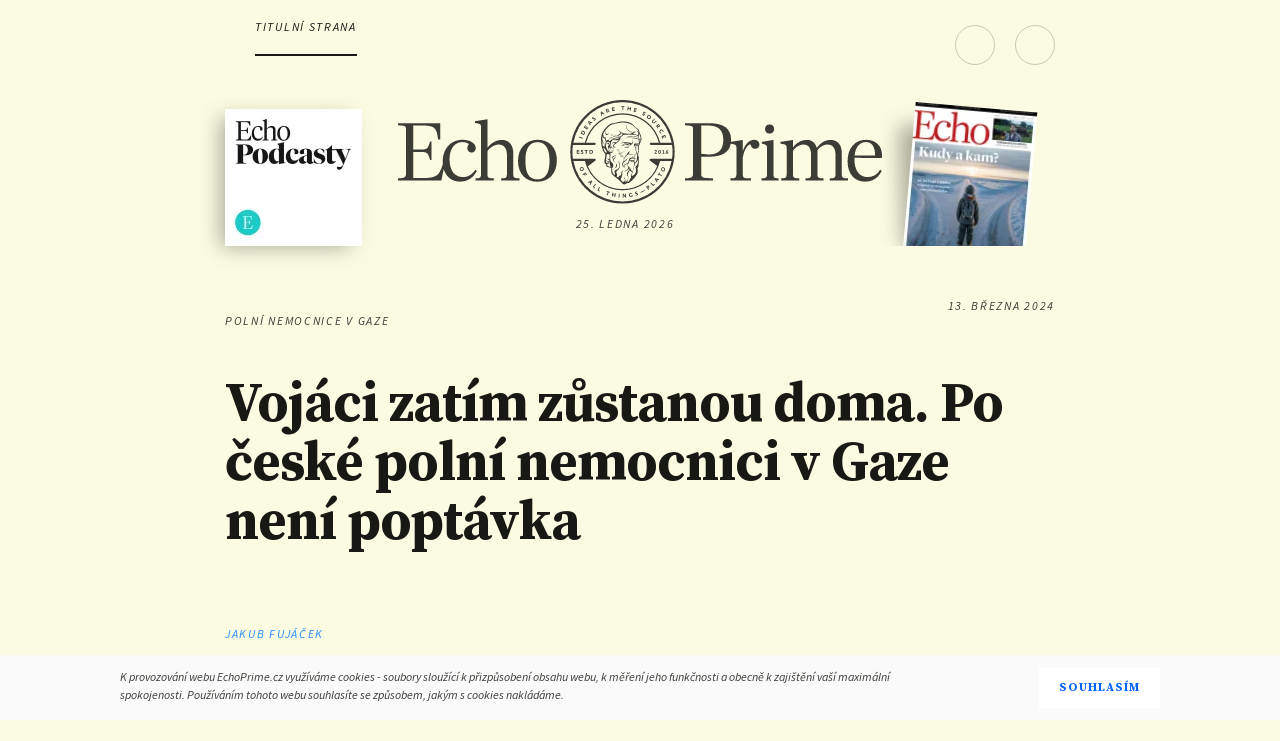

--- FILE ---
content_type: text/html
request_url: https://www.echoprime.cz/a/HdtUb/vojaci-zatim-zustanou-doma-po-ceske-polni-nemocnici-v-gaze-neni-poptavka
body_size: 11657
content:
<script>document.primaryHostName = "www.echoprime.cz"</script><script>document.primaryHostName = "www.echoprime.cz"</script><!DOCTYPE html>
<html xmlns="http://www.w3.org/1999/xhtml"
      xmlns:og="http://ogp.me/ns#"
      xmlns:fb="https://www.facebook.com/2008/fbml" lang="cs" dir="ltr">
    <head>
        <meta charset="UTF-8">
                <title> Vojáci zatím zůstanou doma. Po české polní nemocnici v Gaze není poptávka - EchoPrime.cz</title>
            <meta itemprop="description" name="description" content="O zapojení českých mediků do podpůrné mise poblíž Pásma Gazy mělo být jasno už v uplynulých týdnech. Místo toho se kolem plánů na vybudování polní nemocnice za české účasti rozhostilo ticho. Ministerstvo obrany zdůrazňuje, že naše nabídka nadále trvá. Podle generální štábu, jenž o společné operaci jednal například s Italy a Francouzi, ale Armádu ČR zatím oficiálně nikdo ze zahraničních partnerů do operace nepřizval."> 

            <meta http-equiv="X-UA-Compatible" content="IE=edge">
            <meta name="googlebot" content="all">
            <meta name="author" content="Jakub Fujáček" />
            <meta id="viewport" name="viewport" content="width=device-width" />
            <meta name="google-site-verification" content="e0ctzLEOMU0po6R0h9mXnIV-krJeDw-RPESdP3PXwMQ" />

            <link href="/templateAssets/images/logo-fb.png" rel="apple-touch-icon" />

                <meta name="twitter:card" content="summary" />
                <meta name="twitter:site" content="@" />
                    <meta property="og:locale" content="cs_CZ" />
        <meta property="og:type" content="article" />        
                        <meta property="og:url" content="https://www.echoprime.cz/a/HdtUb/vojaci-zatim-zustanou-doma-po-ceske-polni-nemocnici-v-gaze-neni-poptavka" />
                        <meta property="twitter:url" content="https://www.echoprime.cz/a/HdtUb/vojaci-zatim-zustanou-doma-po-ceske-polni-nemocnici-v-gaze-neni-poptavka" />
                        <meta property="og:image" content='https://www.echoprime.cz/img/65f0a88cda3857d2ab3ae8b7/1200/627?_sig=YzoB4NhG1SmbTvPIQcnuHvd3gMuIHXoC-lmybgm4f7M' />
                        <meta property="og:image:width" content="1200" />
                        <meta property="og:image:height" content="627" />
                                        
                    <meta property="twitter:image" content='https://www.echoprime.cz/img/65f0a88cda3857d2ab3ae8b7/1024/768?_sig=oDKCBPTpI9fLp6QDKjNBCKPqrQfIfwA5fR1DE7GZgYA' />
                    <meta property="og:title" content=" Vojáci zatím zůstanou doma. Po české polní nemocnici v Gaze není poptávka - EchoPrime.cz" />
                    <meta property="twitter:title" content=" Vojáci zatím zůstanou doma. Po české polní nemocnici v Gaze není poptávka - EchoPrime.cz" />
                    <meta property="og:description" content="O zapojení českých mediků do podpůrné mise poblíž Pásma Gazy mělo být jasno už v uplynulých týdnech. Místo toho se kolem plánů na vybudování polní nemocnice za české účasti rozhostilo ticho. Ministerstvo obrany zdůrazňuje, že naše nabídka nadále trvá. Podle generální štábu, jenž o společné operaci jednal například s Italy a Francouzi, ale Armádu ČR zatím oficiálně nikdo ze zahraničních partnerů do operace nepřizval." />
                    <meta property="twitter:description" content="O zapojení českých mediků do podpůrné mise poblíž Pásma Gazy mělo být jasno už v uplynulých týdnech. Místo toho se kolem plánů na vybudování polní nemocnice za české účasti rozhostilo ticho. Ministerstvo obrany zdůrazňuje, že naše nabídka nadále trvá. Podle generální štábu, jenž o společné operaci jednal například s Italy a Francouzi, ale Armádu ČR zatím oficiálně nikdo ze zahraničních partnerů do operace nepřizval." />
            <meta property="article:published_time" content="2024-03-13T00:01:00+01:00" />
           
             <meta property="article:section" content="Homepage" />            
                <meta property="article:author" content=""  />
        <meta property="article:publisher" content="https://www.facebook.com/echoprimecz" />
            <meta property="fb:app_id" content="" />

            <link rel="icon" href="/templateAssets/images/favicon.png" type="image/png" />
            <link rel="shortcut icon" href="/templateAssets/images/favicon.ico" />

            <link href="//fonts.googleapis.com/css?family=Source+Sans+Pro:400,700,400italic,700italic&amp;subset=latin,latin-ext" rel="stylesheet" type="text/css"/>
            <link href="//fonts.googleapis.com/css?family=Source+Serif+Pro:400,700,600&amp;subset=latin,latin-ext" rel="stylesheet" type="text/css"/>            
            <link rel="stylesheet" href="//code.ionicframework.com/ionicons/2.0.1/css/ionicons.min.css"/>
            <link rel="stylesheet" href="//maxcdn.bootstrapcdn.com/font-awesome/4.4.0/css/font-awesome.min.css"/>
            <link rel="stylesheet" type="text/css" href="/templateAssets/js/datepicker/themes/classic.css"/>
            <link rel="stylesheet" type="text/css" href="/templateAssets/js/datepicker/themes/classic.date.css"/>
            <link rel="stylesheet" type="text/css" href="/templateAssets/css/default.css"/>
            
            <script type="application/javascript" src="/templateAssets/js/jquery.min.js"></script>
            <script type="application/javascript" src="/templateAssets/js/modernizr.custom.js"></script>
            <script type="application/javascript" src="/templateAssets/js/datepicker/picker.js"></script>
            <script type="application/javascript" src="/templateAssets/js/datepicker/picker.date.js"></script>
            <script type="application/javascript" src="/templateAssets/js/datepicker/picker.time.js"></script>
            <script type="application/javascript" src="/templateAssets/js/datepicker/legacy.js"></script>
            <script type="application/javascript" src="/templateAssets/js/remodal.js"></script>
            <script type="application/javascript" src="/templateAssets/js/js.cookie.js"></script>
            <script type="application/javascript" src="/templateAssets/js/cookieconsent.js"></script>
            <script type="application/javascript" src="/templateAssets/js/script.js"></script>
            <script type="application/javascript" src="/templateAssets/js/audio.min.js"></script>

                                     
            <script>(function(w,d,s,l,i){w[l]=w[l]||[];w[l].push({'gtm.start':
            new Date().getTime(),event:'gtm.js'});var f=d.getElementsByTagName(s)[0],
            j=d.createElement(s),dl=l!='dataLayer'?'&l='+l:'';j.async=true;j.src=
            'https://www.googletagmanager.com/gtm.js?id='+i+dl;f.parentNode.insertBefore(j,f);
            })(window,document,'script','dataLayer','GTM-PKJXFHX');</script> 
            <!-- End Google Tag Manager -

				<!-- Plausible -->
				<script async data-api="https://yticks.coolpany.net/api/event" data-domain="echoprime.cz" src="/templateAssets/js/itix.js"></script>
				<script>window.plausible = window.plausible || function() {(window.plausible.q = window.plausible.q || []).push(arguments)}</script>
                    <script src="https://content.jwplatform.com/libraries/5R1auE5D.js"> </script>
 <!--jwplayer-->
             <!--mux-->

            <!--[if lt IE 9]>
                <script src="//html5shiv.googlecode.com/svn/trunk/html5.js"> </script>
                <link rel="stylesheet" media="all" href="/templateAssets/css/ie8.css" />
            <![endif]-->
            
			<script id="microapp-123" type="module" src="https://cdn.live.coolpany.net/micro-apps/c66370473c2b413552bee591c55871cf1a00e05b/index.js" defer></script><script>window.MICRO_APP_CSS_PATH = "https://cdn.live.coolpany.net/micro-apps/c66370473c2b413552bee591c55871cf1a00e05b/index.css"</script>
			<style>
				:root {
				--color-background: #fbfbe2;
				--color-background-dark: #dddddb;
				--color-background-light: #fffffa;
				--color-theme: #47583f;
				--color-theme-secondary: #181814;
				--color-primary: #181814;
				--color-secondary: #23231e;

				--font-primary: "Source Serif Pro", serif;
				--font-secondary: "Source Sans Pro", sans-serif;

				--border-radius: 0px;
				--button-border-radius: 2rem;
				--gap: 0.5rem;

				font-size: 15px;
				min-height: 100vh;
				}
			</style>

            <link rel="stylesheet" href="/templateAssets/css/commento.css">
    </head>

    
        <body>
            
            <div id="st-container" class="st-container">
<nav role="navigation" id="menu-1" class="st-menu st-effect-1">
	<div class="nav">
		<button class="nav__close js-nav__close"> <i class="ion-android-close"></i>
		</button>
					<div class="nav-borderedBox js-user-loggedOut">
				<a href="https://secure.spmmedia.cz/login?returnSAT=true&returnUrl=https://www.echoprime.cz/a/HdtUb/vojaci-zatim-zustanou-doma-po-ceske-polni-nemocnici-v-gaze-neni-poptavka
" class="nav__iconLink ">
					Přihlásit se <i class="ion-person"></i>
				</a>
				<ul class="nav__list js-user-loggedOut">
					<li>
						<a class="forgotPassword" href="https://secure.spmmedia.cz/recover?returnSAT=true">Zapomněli jste heslo?</a>
					</li>
					<li>
						<a class="forgotPassword" href="https://secure.spmmedia.cz/register?returnSAT=true">Založit nový účet</a>
					</li>
			</div>
			<div class="user nav-borderedBox js-user-logged">
				<div class="user__email">
					<span class="js-user-name"></span>
					<i class="ion-person"></i>
				</div>
				<ul class="nav__list ">
					<li>
						<a href="https://secure.spmmedia.cz/login?returnSAT=true&returnUrl=https://eshop.echomedia.cz/u/home" target="_blank">
							Můj účet
							<i class="fa fa-external-link"></i>
						</a>
					</li>
					<li>
						<a href="https://secure.spmmedia.cz/userCP/logout?returnUrl=https://www.echoprime.cz/logout">Odhlásit</a>
					</li>
				</ul>
			</div>
			<div class="user nav-borderedBox js-user-paid">
				<div class="user__email">
					<span class="js-user-name"></span>
					<i class="ion-person"></i>
				</div>
				<ul class="nav__list ">
					<li>
						<a href="https://secure.spmmedia.cz/login?returnSAT=true&returnUrl=https://eshop.echomedia.cz/u/home" target="_blank">
							Můj účet
							<i class="fa fa-external-link"></i>
						</a>
					</li>
					<li>
						<a href="https://secure.spmmedia.cz/userCP/logout?returnUrl=https://www.echoprime.cz/logout">Odhlásit</a>
					</li>
				</ul>
			</div>
				<h2>Rubriky</h2>
<ul class="nav__list">
				<li><a class="is-current" href="/s/homepage">Úvodní strana
				
			</a></li>
			<li><a  href="/s/komentare">Komentáře
				
			</a></li>
			<li><a  href="/s/podcasty">Podcasty
				
			</a></li>
			<li><a  href="/s/udalosti">Události
				
			</a></li>
			<li><a  href="/s/eseje">Eseje
				
			</a></li>
			<li><a  href="/s/rozhovory">Rozhovory
				
			</a></li>
			<li><a  href="/s/umeni-a-kritika">Umění&kritika
				
			</a></li>
			<li><a  href="/s/salon">Salon
				
			</a></li>
</ul>					<h2>Kontakty</h2>
<ul class="nav__list">
				<li><a target="_blank" href="https://eshop.echomedia.cz/p/UTJum/echo-prime/">Předplatné
				<i class="fa fa-external-link"></i>
			</a></li>
</ul>							<ul class="socials socials--scaled">
								<li>
									<a href="https://www.facebook.com/echoprimecz/" itemprop="sameAs" class="btn-social btn-social--fb" target="_blank">
										<i class="fa fa-facebook"></i>
									</a>
								</li>
									<li>
										<a href="
/rss/s/homepage
" class="btn-social btn-social--rss" itemprop="sameAs">
											<i class="fa fa-rss"></i>
										</a>
									</li>
							</ul>
							<h2>Navštivte také</h2>
<ul class="nav__list">
				<li><a target="_blank" href="https://echo24.cz/">Echo24
				<i class="fa fa-external-link"></i>
			</a></li>
			<li><a target="_blank" href="https://secure.echomedia.cz/login?returnSAT=true&returnUrl=https://tydenik.echo24.cz/">Tydeník Echo
				<i class="fa fa-external-link"></i>
			</a></li>
			<li><a target="_blank" href="https://eshop.echomedia.cz/">Echomedia eShop
				<i class="fa fa-external-link"></i>
			</a></li>
</ul>								<p class="nav__manufacturer">Website by <a href="http://www.coolpany.com">Coolpany SE</a></p>
	</div>
</nav>
<script>
$(function() {
	$('.js-user-loggedOut, .js-user-logged').hide();
	$.ajax({
		dataType: "json",
		url: '/loggedUser',
		type: 'GET',
		success: function(data) {
			user = data;
		},
		error: function(e) {
			console.log('Error loading user data - ' + e);
			$('.is-authorizing').text('Error loading user data');
			user = false;
		},
		complete: function() {
			if (user) {
				if ($.isEmptyObject(user) == false) {
					// console.log(user);
					var arr = user.badges;
					var paid = false;
					if (user.subscribed.length >= 1) {
						if (!!user.subscribed) {
							user.subscribed.map(subscription => {
								if ('echoprime' in subscription) {
									paid = true;
								}
							});
						}
						if (paid) {
							login(paid, user.username, user.uuid);
							plausible("user", { props: { paying: paid } });
						} else {
							login(paid, user.username, user.uuid);
						}
					} else if (
						user.subscribed.indexOf("echoprime") > -1
					) {
						// old login
						login(true, user.username, user.uuid);
					} else {
						login(false, user.username, user.uuid)
					}
				} else {
					logout(); // user is not logged in
				}
			}
		}
	});
});

function logout() {
	$('.js-user-logged').hide();
	$('.js-user-loggedOut').fadeIn();
	hideRemove();
}

function loadCommento({ username = "", pageId = window.location.pathname, id = "article-commento" } = {}) {
	if (!window.commento) {
		window.commento = {};
      	const script = document.createElement("script");

      	script.src = "/templateAssets/js/commento.js";
      	script.defer = true;

		script.setAttribute("data-locale", "cs"); // this is specific to the patched commento js
		script.setAttribute("data-auto-init", "true");
		script.setAttribute("data-page-id", pageId);
		script.setAttribute("data-id-root", id);
		script.setAttribute("data-no-websockets", "true");
		script.setAttribute("data-no-fonts", "true");

      	(document.head || document.body).appendChild(script);
    }
}

function unlock(username, hasPaid, uuid) {
	if (hasPaid == true) {
		$('.js-user-logged').hide();
		$('.js-user-paid').fadeIn();
		const $audioRSS = document.querySelector('.audio-controls-rss');
		if ($audioRSS) {
			$audioRSS.setAttribute("data-link", $audioRSS.getAttribute("data-link") + "&uid=" + uuid)
		}
		loadCommento({ username });
	} else {
		$('.js-user-logged').fadeIn();
		hideRemove();
	}
}

function login(hasPaid, username, uuid) {
	$('.js-user-loggedOut').hide();
	$('.js-user-name').text(username);
	$('.js-formEmail').val(username).attr('readonly', '');
	unlock(username, hasPaid, uuid);
}

function hideRemove() {
	// time unlock for all
	var now = new Date().getTime();
	var from = 1551654000000;
	var to = 1551740399000;
	if (now > from && now < to) {
		// hide info about not paying
		$('.js-specialEventLock, .user.js-user-paid').hide();
		$('.article-detail__texts .js-user-paid.l-hide').show();
	} else {
		var $perex = $('.js-user-paid .perex').clone();
		$('.js-user-paid').hide().remove();
		var $subtitle = $('.article-detail__texts .perex');
		if ($subtitle.length >= 1) {
			$subtitle.after($perex);
		} else {
			$('.article-detail__texts').prepend($perex);
		}
	}
}
</script>
                <div class="l-wrapper l-headerOffset">
<div class="l-row">
  <div class="l-gr-5@m l-gr-8@t l-gr-12@d header-wrapper">
    <div class="header is-header-undockable js-header">
      <header role="banner" id="st-trigger-effects" class="">
                </a>
        <button data-effect="st-effect-1" class="js-menu header-btn"> <i class="ion-navicon"></i><span class="l-show@d l-hide@t l-hide@m">Menu</span>
        </button>
        <a  href="https://secure.spmmedia.cz/login?returnSAT=true&returnUrl=https://www.echoprime.cz/a/HdtUb/vojaci-zatim-zustanou-doma-po-ceske-polni-nemocnici-v-gaze-neni-poptavka" class="btn-rndSmall move-right js-user-loggedOut" style="display: none;"><i class="ion-ios-unlocked-outline"></i></a>
        <a  href="#" data-effect="st-effect-1" class="btn-rndSmall is-active move-right js-user-logged js-menu l-hide@m" style="display: none;"><i class="ion-ios-person is-active"></i></a>
        <a  href="#" data-effect="st-effect-1" class="btn-rndSmall is-active move-right js-user-paid js-menu l-hide@m" style="display: none;"><i class="ion-ios-person is-active"></i></a>
        <div class="search js-search">
          <input type="search" name="primesearch" class="search__input js-search__input" placeholder="Hledat.." />
          <a  href="#" class="search__btn js-search__btn"><i class="ion-android-search"></i></a>
        </div>

        <nav role="navigation" class="l-hide@m">
          <ul class="header__nav">
            <li>
            <a href="/"  class="is-current">Titulní strana</a>
            </li>
            <ul class="l-hide@t l-show@d">
              <li>
                <a href="/s/komentare" >Komentáře</a>
              </li>
               <li>
                <a href="/s/eseje" >Eseje</a>
              </li>
              <li>
                <a href="/s/podcasty" >Podcasty</a>
              </li>
             
              <li>
                <a href="/s/rozhovory" >Rozhovory</a>
              </li>
              <li>
                <a href="/s/umeni-a-kritika" >Umění a kritika</a>
              </li>
              <li>
                <a href="/s/salon" >Salon</a>
              </li>
              <li>
                <a href="https://eshop.echomedia.cz/p/UTJum/echo-prime" target="_blank" rel="nofollow">Předplatné</a>
              </li>
            </ul>
          </ul>
        </nav>
        <h1 class="logo l-hide@t center-VH">
          <a href="/" tabindex="-1">
            <img src="/templateAssets/images/logo.svg" alt="Echo Prime Logo" itemprop="logo"/>
          </a>
        </h1>
      </header>
      <div class="clear"></div>
    </div>
  </div>
  <div class="l-gr-8@d l-gr-centered@t l-hide@m">
    <div class="header">
      <div class="logo">
        <a href="/" tabindex="-1">
          <img src="/templateAssets/images/logo.svg" alt="Echo Prime Logo" itemprop="logo"/>
        </a>
      </div>
        <p class="header__date l-hide@d">25. ledna 2026</p>
      <div class="clear"></div>
    </div>
  </div>
  <div class="l-hide@m" style="right: auto;left: 25px;bottom: 15px; position: absolute;">
		<div style="height: auto; width: 137px; position:relative; overflow: visible;top: 15px;">
	<a href="/s/podcasty">
<img src="/img/653234153c789c28c205da1c/137/137?_sig=7pqcFMFYFLKJquYIkL5eyWSXMA084VaGZXM8g5JK0NA" alt="Podcasty Echo Prime" style="display: block;box-shadow: -8px 5px 20px -4px #A9A997;" />		<span class="top-new-issue__btn" style="left: auto;bottom: 90px; right:-150px" target="_blank">Poslouchat</span>
	</a>
		</div>
	</div>
  <div class="top-new-issue" style="bottom: 0px"><a class="top-new-issue__btn" href="https://secure.spmmedia.cz/login?returnSAT=true&returnUrl=https://tydenik.echo24.cz/" target="_blank">Přečíst</a>
    <div class="top-new-issue__wrapper">
      <div class="top-new-issue__shadow"></div>
        <a href="https://secure.spmmedia.cz/login?returnSAT=true&returnUrl=https://tydenik.echo24.cz/" target="_blank">
<img src="/img/69710a13797fd94ed84327e7/122/150?_sig=wGzoqE9ovB32lUNzuyk4UV7TnO-C7A5C9rrUmfZEkxY" alt="Týdeník Echo" class="top-new-issue__img" />        </a>
    </div>
  </div>
</div>        <main role="main">
            <article class="article-detail" itemscope itemtype="http://schema.org/NewsArticle" itemref="microdata-article-author-1">
                <meta itemprop="articleSection" content="Homepage" />
                <div class="l-row">
                  <div class="l-gr-12">
                    <div class="l-row">
                      <div class="l-gr-12">
                        <div class="l-hide@d move-right">
                            <time  class="article-detail__date" itemprop="datePublished" datetime="2024-03-13T00:01:00+01:00">13. března 2024</time>                          
                        </div>
                        <div class="l-hide@d">
                        <div class="genre article-detail__genre">POLNÍ NEMOCNICE V GAZE</div>
                        </div>
                         <h1 itemprop="headline name" class="article-detail__title l-hide@d"> Vojáci zatím zůstanou doma. Po české polní nemocnici v Gaze není poptávka</h1>

                  </div>
                </div>
                <div class="l-row article-detail__body">
                  <div class="l-gr-5@m l-hide@t l-show@d l-gr-2@d">
                    <div class="article-detail__body-left align-center">
                                    <div class="author" itemscope itemprop="author" itemtype="http://schema.org/Person">
                                    <span class="author__name">Jakub Fujáček</span>
                                    </div>                     
                        <div class="l-hide@m l-hide@t l-show@d">
                            <div data-id="wid-52e8u6e2" class="pw-server-widget"></div>
                        </div>
                    </div>
                  </div>
                  <div class="l-gr-5@m l-gr-8@t l-gr-8@d">
                    <div class="article-detail__content">                        
                       <div class="l-row">
                            <div class="l-gr-5@m l-gr-8@t l-gr-11@d">
                                    <div class="genre article-detail__genre l-hide@m l-hide@t l-show@d">POLNÍ NEMOCNICE V GAZE</div>
                                <div class="article-detail__title l-hide@m l-hide@t l-show@d"> Vojáci zatím zůstanou doma. Po české polní nemocnici v Gaze není poptávka</div>
                            </div>
                       </div>                      
                       <div class="l-row">
                            <div class="l-gr-8@t l-hide@m l-show@t l-hide@d">
                                            <div class="author author--tablet" itemscope itemprop="author" itemtype="http://schema.org/Person">
                                            <span class="author__name">Jakub Fujáček</span>
                                            </div>                     
                           </div>
                          <div class="l-gr-5@m l-gr-6@t l-gr-9@d article-detail__texts">
                            
                            
										  <div class="specialEventLock">
											<div class="js-user-loggedOut js-specialEventLock  l-hide">
													<p class="lock lock--big">
														<a href="https://secure.spmmedia.cz/login?returnSAT=true&returnUrl=https://www.echoprime.cz/a/HdtUb/vojaci-zatim-zustanou-doma-po-ceske-polni-nemocnici-v-gaze-neni-poptavka"> <i class="fa fa-lock"></i>
														</a>
													</p>
													<p> <em>Obsah dostupný jen pro předplatitele.<br /> Přihlásit se můžete
															<a href="https://secure.spmmedia.cz/login?returnSAT=true&returnUrl=https://www.echoprime.cz/a/HdtUb/vojaci-zatim-zustanou-doma-po-ceske-polni-nemocnici-v-gaze-neni-poptavka">zde</a>.</em> 
													</p>
													<p><em>Pokud nemáte předplatné, nebo vám vypršelo, objednat si ho můžete <button onclick="initShop()" type="button" style="color: #288dff; font: inherit; display: inline;">zde</button>.</em></p>
													<p><img onclick="initShop()" alt="Echo Prime" src="/templateAssets/images/prime_banner1.jpg" style="cursor:pointer" /></p>
											</div>
											<div class="js-user-logged js-specialEventLock  l-hide">
													<p class="lock lock--big">
														<a href="https://secure.spmmedia.cz/login?returnSAT=true&returnUrl=https://www.echoprime.cz/a/HdtUb/vojaci-zatim-zustanou-doma-po-ceske-polni-nemocnici-v-gaze-neni-poptavka"> <i class="fa fa-lock"></i>
														</a>
													</p>
													<p><em>Obsah dostupný jen pro předplatitele.<br /> Předplatné můžete objednat
															<a href="https://secure.spmmedia.cz/login?returnSAT=true&returnUrl=https://www.echoprime.cz/a/HdtUb/vojaci-zatim-zustanou-doma-po-ceske-polni-nemocnici-v-gaze-neni-poptavka">zde</a>.</em> 
													</p>
													<p><em>Pokud nemáte předplatné, nebo vám vypršelo, objednat si ho můžete <a href="https://eshop.echomedia.cz/p/UTJum/echo-prime/p/UTJum/echo-prime" target="_blank">zde</a>.</em></p>
													<p><a href="https://eshop.echomedia.cz/p/UTJum/echo-prime/p/UTJum/echo-prime" target="_blank"><img alt="Echo Prime" src="/templateAssets/images/prime_banner1.jpg" /></a></p>
											</div>
											<div class="js-user-paid l-hide">
<p class="perex">O&nbsp;zapojení českých mediků do&nbsp;podpůrné mise poblíž Pásma Gazy mělo být jasno už v&nbsp;uplynulých týdnech. Místo toho se&nbsp;kolem plánů na&nbsp;vybudování polní nemocnice za&nbsp;české účasti rozhostilo ticho. Ministerstvo obrany zdůrazňuje, že naše nabídka nadále trvá. Podle generální štábu, jenž o&nbsp;společné operaci jednal například s&nbsp;Italy a&nbsp;Francouzi, ale Armádu ČR zatím oficiálně nikdo ze&nbsp;zahraničních partnerů do&nbsp;operace nepřizval.</p>
<p>Možnost, že by Česko poslalo armádní zdravotníky do&nbsp;podpůrné mise poblíž Pásma Gazy, zmínila jako první v&nbsp;půlce února ministryně obrany Jana Černochová (ODS). Po&nbsp;návratu z&nbsp;Izraele, kde se&nbsp;před&nbsp;čtyřmi týdny setkala s&nbsp;ministrem obrany Joavem Galantem, řekla, že Česko bylo požádáno o&nbsp;podporu. Ministryně tehdy dodala, že bychom mohli zdravotnickou pomoc nabídnout v&nbsp;řádu týdnů s&nbsp;tím, že polní nemocnice by mohly „fungovat na&nbsp;lodích“. To se&nbsp;ale později ukázalo jako komplikované.</p>
<p>Následně se&nbsp;rozjelo jednání o&nbsp;zapojení do&nbsp;společné operace s&nbsp;Itálií a&nbsp;Francií, kterého se&nbsp;účastnil i&nbsp;náčelník&nbsp;generálního štábu Karel Řehka. Francie totiž dříve&nbsp;vyslala ke&nbsp;Gaze nemocniční plavidlo – vrtulníkovou výsadkovou loď Dixmude L9015, a&nbsp;Itálie loď Volcano.</p>
<p>Obě země ale své lodě na&nbsp;přelomu letošního ledna a&nbsp;února z&nbsp;bezpečnostních a&nbsp;logistických důvodů raději stáhly. České ministerstvo obrany pak <a data-type="external" href="https://echo24.cz/a/HGzv9/zpravy-cesko-polni-nemocnice-armada-valka-v-gaze-ministerstvo-obrany-cernochova-izrael-general-rehka-mise" target="_blank">hovořilo o&nbsp;variantě</a>, že by mohla být nemocnice postavena na&nbsp;území Egypta poblíž hraničního přechodu Rafáh. Není však jasné, jaké stanovisko k&nbsp;francouzskému a&nbsp;italskému návrhu zaujal právě Egypt.</p>
<p>Dle vyjádření ministerstva obrany se&nbsp;zdá, že žádný posun v&nbsp;jednáních v&nbsp;uplynulých týdnech nenastal. „Ministerstvo obrany pokračuje ve&nbsp;shromažďování informací, komunikuje se&nbsp;spojenci a&nbsp;zjišťuje možnosti případného nasazení,“ odpověděla na&nbsp;dotaz deníku&nbsp;Echo24 mluvčí ministerstva Simona Cigánková s&nbsp;tím, že nemůže poskytnout konkrétnější sdělení.</p>
<p>Zároveň ale uvedla, že nabídka na&nbsp;zapojení českých vojenských zdravotníků do&nbsp;společné humanitární operace v&nbsp;blízkosti Pásma Gazy, kde od&nbsp;říjnového útoku teroristů z&nbsp;hnutí Hamás&nbsp;na&nbsp;Izrael probíhá pozemní a&nbsp;vzdušná kampaň izraelských ozbrojených sil, stále trvá. „Naše ochota nasadit zdravotníky za&nbsp;účelem zdravotnické podpory obyvatel Gazy trvá,“ dodala mluvčí.</p>
<p>Mluvčí generálního štábu armády Magdalena Dvořáková v&nbsp;reakci na&nbsp;dotaz nicméně naznačila, že žádná nabídka na&nbsp;společné nasazení od&nbsp;našich spojenců v&nbsp;tuto chvíli na&nbsp;stole není. „Armáda ČR zatím neeviduje žádné konkrétní požadavky na&nbsp;zapojení do&nbsp;polní nemocnice u&nbsp;Gazy,“ uvedla Dvořáková.</p>
<p>Jak už jsme <a data-type="external" href="https://echo24.cz/a/HGzv9/zpravy-cesko-polni-nemocnice-armada-valka-v-gaze-ministerstvo-obrany-cernochova-izrael-general-rehka-mise" target="_blank">dříve&nbsp;psali</a>, nasazení českých vojenských zdravotníků kdekoli v&nbsp;zahraničí by musely nejdřív&nbsp;schválit obě komory parlamentu, tedy jak Poslanecká sněmovna, tak Senát. Všeobecná shoda na&nbsp;vyslání ozbrojených sil ale stejně jako v&nbsp;případě Ukrajiny není.</p>
<p>Například předseda poslaneckého klubu koaličního hnutí STAN Josef Cogan pro&nbsp;Echo24 řekl, že by takovou misi podpořil. „Jsem pro&nbsp;to, aby ČR byla jednou ze&nbsp;zemí, která pomůže zmírnit konflikt humanitární pomocí. Vyslání zdravotnického personálu může být jednou z&nbsp;věcí, kterou můžeme udělat,“ uvedl Cogan.</p>
<p>Nejsilnější opoziční hnutí ANO zatím k&nbsp;případné misi stanovisko nezaujalo. Proti vyslání vojáků ke&nbsp;Gaze se&nbsp;od&nbsp;počátku ostře vymezuje hnutí SPD. Pod&nbsp;jakým velením by tam pracovali. Nebo se&nbsp;tam vylodíme a&nbsp;začneme pracovat? Myslím, že jediná možnost je, že by (ministryně Černochová) požádala OSN o&nbsp;pomoc a&nbsp;naši&nbsp;vojáci by tam jeli jako modré přilby. To je podle mezinárodního práva. Jinak si to nedokážu&nbsp;představit. Paní Černochová chce páchat dobro, ale ne podle práva,“ uvedl předseda poslanců opozičního hnutí SPD Radim Fiala.</p>											</div>
                                </div>
                            <p>
                                    <span class="author">Jakub Fujáček</span>
                            </p>
                            <div class="l-show@m l-hide@t l-hide@d align-center">
                                <div data-id="wid-52e8u6e2" class="pw-server-widget"></div>
                            </div>
                            <div class="js-user-paid l-hide comments">
                                <h4 class="title">Diskuze</h4>
                                <p class="notice">Komentáře jsou přístupné pouze pro předplatitele. Budou publikovány pod Vaší emailovou adresou, případně pod Vaším jménem, které lze vyplnit místo emailu. Záleží nám na kultivovanosti diskuze, proto nechceme anonymní příspěvky.</p>
                                <div id="article-commento"></div>
                            </div>
                        </div>
                        <div class="l-gr-2@t l-show@t l-hide@d l-hide@m align-center">
                        </div>
                      </div>
                    </div>
                  </div>
                  <div class="l-gr-2@d l-hide@m l-hide@t l-show@d ">
                    <div class="article-detail__body-right">
                      <div class="small article-detail__date">13. března 2024</div>
                        <ul>
                                    <li>
                                        <a href="/tag/iTwni" class="tag" rel="tag">Izrael</a>
                                    </li>
                                    <li>
                                        <a href="/tag/wLCXg" class="tag" rel="tag">armáda</a>
                                    </li>
                                    <li>
                                        <a href="/tag/SH7DV" class="tag" rel="tag">Jana Černochová</a>
                                    </li>
                        </ul>
                    </div>
                  </div>
                </div>
              </div>
            </div>
          </article>
        </main>

			<script>
				window.addEventListener("micro-apps-loaded", async () => {
					const searchParams = new URLSearchParams(window.location.search);

					const orderId = searchParams.get("orderId");
					const isOrderSuccess = searchParams.has("success")
						? searchParams.get("success") === "true"
						: null;

					const hasPaymentReturn =
						!!orderId && typeof isOrderSuccess === "boolean";

					window.initShop = function () { 
						microApps.runApp({
							container: document.querySelector("#micro-app-shop"),
							type: microApps.types.SHOP,
							externalCss: window.MICRO_APP_CSS_PATH ? [window.MICRO_APP_CSS_PATH] : [],
							props: {
								reportEvent: (name, details) => {
									window?.plausible?.(name, { props: details || {} });
								},
								paymentReturn: hasPaymentReturn ? {
									orderId,
									isOrderSuccess,
								} : undefined,
								shopConfig: { 
									forceRedirect: true,
									packageIds: {
										monthly:["662b7c8738d2fb1fe012badd"],
										yearly: ["662b7dfa38d2fb1fe012bb0e","662b7f44f024db21a7907fe0","673dac21f1ab112cce472b3d"],
										upsells:["65435f84f5ceed4cd759817e","65cf2c7d70c17774ad78add4","65115aac83729e75bd7540f3"],
									},
									termsLink: "https://eshop.echomedia.cz/d/zasady-ochrany-osobnich-a-dalsich-zpracovavanych-udaju",
									createShieldLoginLink: (returnUrl = null,returnSAT = true) => {
										const url = new URL("https://secure.spmmedia.cz/login");

										url.searchParams.set("returnSAT", returnSAT);

										if (returnUrl) {
											url.searchParams.set("returnUrl", returnUrl);
										}

										return url.toString();
									},
								}
							}
						})
					}

					if (hasPaymentReturn)  {
						window.initShop();
					}
				});
			</script>
<div class="l-row">
  <div class="l-gr-12">
    <footer class="footer">
      <div class="l-row">
        <div class="l-gr-5@m l-gr-2@t l-gr-2@d">
          <a href="index.html" tabindex="-1">
            <img src="/templateAssets/images/logo-icon.svg" alt="Daily Business Monitor" itemprop="logo"/>
          </a>
        </div>
        <div class="l-gr-5@m l-gr-8@t l-gr-10@d">
          <ul class="footer__nav"> 
            <li>
              <a href="https://secure.spmmedia.cz/login?returnSAT=true&returnUrl=https://www.echo24.cz" target="_blank">Echo24</a>
            </li>
            <li>
              <a href="https://secure.spmmedia.cz/login?returnSAT=true&returnUrl=https://tydenik.echo24.cz" target="_blank">Týdeník Echo</a>
            </li>
            <li>
              <a href="/p/zakladatele">Zakladatelé</a>
            </li>
          </ul>
          <p class="copyright">Copyright 2017 &copy; Echo Media a.s. &copy; ČTK. Publikování nebo šíření obsahu je zakázáno bez předchozího souhlasu. Provozovatelem serveru je Echo Media, a.s. se sídlem Křížová 2598/4d, 150 00 Praha 5 - Smíchov, Česká republika. IČ: 02581574 zapsaná v obchodním rejstříku vedeném městským soudem v Praze pod spisovou značkou B 19589</p>
        </div>
      </div>
    </footer>
  </div>
</div>                </div>

                <div class="st-myCover"></div>
            </div>
 <div data-remodal-id="loginPopup" role="dialog" aria-labelledby="Login a registrace">
   <div class="l-wrapper">
     <div class="l-row">
       <div class="l-gr-5@m l-gr-8@t l-gr-12@d">
         <button data-remodal-action="close" class="remodal-close"></button>
         <div class="header header--popup">
           <div class="logo center-VH">
             <a href="/">
               <img src="/templateAssets/images/logo.svg" alt="Echo Prime Logo" itemprop="logo"/> 
             </a>
           </div>
           <div class="clear"></div>
         </div>
       </div>
     </div>
     <div class="l-row">
       <div class="l-gr-12 js-tabs">
         <div class="section-header section-header--center">
           <ul class="section-header__tabs">
             <li>
               <a href="#register" class="js-tabs__button">Registrovat se</a>
             </li>
             <li class="is-active">
               <a href="#login" class="js-tabs__button">Přihlásit se</a>
             </li>
           </ul>
         </div>
         <section id="register" class="js-tabs__target l-hide">
           <div class="l-row l-row-align-center">
             <div class="l-gr-12 l-gr-3@d">
              <form id="login" action="https://secure.spmmedia.cz/register" method="post" class="">
                <label for="username">E-mail</label>
                <input type="email" id="username" name="username" placeholder="Váš email" class="input"/> 
                <label for="displayName">Jméno a příjmení</label>
                <input type="text" id="displayName" name="displayName" placeholder="Vaše celé jméno" class="input" /> 
                <label for="password">Uživatelské heslo</label>
                <input type="password" name="password" placeholder="Heslo" id="password" class="input"/> 
                 <label for="passwordRepeat">Heslo znovu</label>
                <input type="password" name="passwordRepeat" placeholder="Heslo znovu" id="passwordRepeat" class="input"/> 
                <label for="informationDelivery"><input type="checkbox" id="informationDelivery" name="informationDelivery" checked="checked" />Souhlasím se zasíláním informací formou emailu</label>
                <div class="clear"></div>
                <button class="btn" type="submit">Vstoupit</button>
              </form>
             </div>
           </div>
         </section>
         <section id="login" class="js-tabs__target">
           <div class="l-row l-row-align-center">
             <div class="l-gr-12 l-gr-3@d">
              <form id="login" action="https://secure.spmmedia.cz/login?returnSAT=true&returnUrl=https://www.echoprime.cz/a/HdtUb/vojaci-zatim-zustanou-doma-po-ceske-polni-nemocnici-v-gaze-neni-poptavka" method="post" class="">
                <label for="name">Uživatelské jméno</label>
                <input type="email" id="username" name="username" placeholder="Váš email" class="input"/> 
                <label for="password">Uživatelské heslo</label>
                <input type="password" name="password" placeholder="Heslo" id="password" class="input"/> 
                <p class="small align-center">
                  <a href="https://secure.spmmedia.cz/recover">Zapomněli jste heslo?</a>
                </p>
                <button class="btn" type="submit">Vstoupit</button>
              </form>
             </div>
           </div>
         </section>
       </div>
     </div>
     <div class="l-row">
       <div class="l-gr-12">
         <footer class="footer">
           <div class="l-row">
             <div class="l-gr-5@m l-gr-2@t l-gr-2@d">
               <a href="/">
                 <img src="/templateAssets/images/logo-icon.svg" alt="Daily Business Monitor" itemprop="logo"/> 
               </a>
             </div>
             <div class="l-gr-5@m l-gr-8@t l-gr-10@d">
               <ul class="footer__nav">
                 <li>
                   <a href="#">Týdeník Echo</a>
                 </li>                
                 <li>
                   <a href="#">Echoletter</a>
                 </li>
                 <li>
                   <a href="#">Euro Echo</a>
                 </li>
                 <li>
                   <a href="#">Roklen24</a>
                 </li>
                 <li>
                   <a href="#">Týdeník Echo App</a>
                 </li>
               </ul>
               <p class="copyright">&copy; 2015 Echomedia a.s.</p>
             </div>
           </div>
         </footer>
       </div>
     </div>
   </div>
 </div>
            <script type="application/javascript" src="/templateAssets/js/classie.js"></script>
            <script type="application/javascript" src="/templateAssets/js/sidebarEffects.js"></script>

				<div id="micro-app-shop"></div>
        </body>
    

    <!-- Facebook Pixel Code -->
        <script>
        !function(f,b,e,v,n,t,s){if(f.fbq)return;n=f.fbq=function(){n.callMethod?
        n.callMethod.apply(n,arguments):n.queue.push(arguments)};if(!f._fbq)f._fbq=n;
        n.push=n;n.loaded=!0;n.version='2.0';n.queue=[];t=b.createElement(e);t.async=!0;
        t.src=v;s=b.getElementsByTagName(e)[0];s.parentNode.insertBefore(t,s)}(window,
        document,'script','https://connect.facebook.net/en_US/fbevents.js');

        fbq('init', '817456468397136');
        fbq('track', "PageView");</script>
        <noscript><img height="1" width="1" style="display:none"
        src="https://www.facebook.com/tr?id=817456468397136&ev=PageView&noscript=1"
        /></noscript>
    <!-- End Facebook Pixel Code -->
       
    <!-- (C)2000-2014 Gemius SA - gemiusAudience / EchoPrime.cz / Homepage -->
    <script>
      (function(i,s,o,g,r,a,m){i['GoogleAnalyticsObject']=r;i[r]=i[r]||function(){
      (i[r].q=i[r].q||[]).push(arguments)},i[r].l=1*new Date();a=s.createElement(o),
      m=s.getElementsByTagName(o)[0];a.async=1;a.src=g;m.parentNode.insertBefore(a,m)
      })(window,document,'script','https://www.google-analytics.com/analytics.js','ga');

      ga('create', 'UA-47222895-6', 'auto');
      ga('send', 'pageview');
        
        var grup = '';           
            grup = 'Článek';
        $(function() {
            $.ajax({
                dataType: "json",
                url: '//www.echoprime.cz/loggedUser',
                type: 'GET',
                success: function(data) {
                    user = data;
                },
                error: function(e){
                    console.log('Error loading user data - ' + e);
                    user = false;
                },
                complete: function(){
                        if (!!user) {									
                            if (!!window.dataLayer) {
                                window.dataLayer.push({
                                    event: "virtualPV",
                                    page: {
                                        type: "Prime",
                                        group: grup,
                                        theme: 'Izrael,armáda,Jana Černochová',
                                        author: 'Jakub Fujáček',
                                    },
                                    user: {
                                        id: !!user.uuid ? user.uuid : "",
                                        login: !!user.uuid ? "Logged" : "Unlogged",
                                        type:
                                            !!user.subscribed && user.subscribed.length >= 1
                                            ? user.subscribed
                                                .map(function (el) {
                                                    return el[Object.keys(el)[0]][0].toLowerCase() ===
                                                    "paid"
                                                    ? Object.keys(el)[0]
                                                    : null;
                                                })
                                                .join()
                                            : null
                                    }
                                });
                            }
                        }
                }
            });
        });        
    </script>
		<script>
					plausible('author', {props: {name: "Jakub Fujáček"}})
				plausible('section', {props: {name: "Homepage"}})
		</script>
</html>


--- FILE ---
content_type: text/css
request_url: https://www.echoprime.cz/templateAssets/css/default.css
body_size: 15496
content:
@import url(https://fonts.googleapis.com/css?family=Source+Serif+Pro:300,400,700,600&subset=latin,latin-ext);@import url(https://fonts.googleapis.com/css?family=Source+Sans+Pro:300,400,600,700,400italic,700italic&subset=latin,latin-ext);html,body,div,span,applet,object,iframe,h1,h2,h3,h4,h5,h6,p,blockquote,pre,a,abbr,acronym,address,big,cite,code,del,dfn,em,img,ins,kbd,q,s,samp,small,strike,strong,sub,sup,tt,var,b,u,i,center,dl,dt,dd,ol,ul,li,fieldset,form,label,legend,table,caption,tbody,tfoot,thead,tr,th,td,article,aside,canvas,details,embed,figure,figcaption,footer,header,hgroup,menu,nav,output,ruby,section,summary,time,mark,audio,video{margin:0;padding:0;border:0;font:inherit;font-size:100%;vertical-align:baseline}html{line-height:1}ol,ul{list-style:none}table{border-collapse:collapse;border-spacing:0}caption,th,td{text-align:left;font-weight:normal;vertical-align:middle}q,blockquote{quotes:none}q:before,q:after,blockquote:before,blockquote:after{content:"";content:none}a img{border:none}article,aside,details,figcaption,figure,footer,header,hgroup,main,menu,nav,section,summary{display:block}.l-container:after{content:"";display:table;clear:both}.l-row:before,.l-row-reverse:before,.l-row:after,.l-row-reverse:after{content:"";display:table}.l-row:after,.l-row-reverse:after{clear:both}.l-row,.l-row-reverse{zoom:1}.l-gr-0,.l-gr-1,.l-gr-2,.l-gr-3,.l-gr-4,.l-gr-5,.l-gr-6,.l-gr-7,.l-gr-8,.l-gr-9,.l-gr-10,.l-gr-11,.l-gr-12{display:inline-block;min-height:1px;float:left;-webkit-box-sizing:border-box;-moz-box-sizing:border-box;box-sizing:border-box;vertical-align:top;padding-right:25px;padding-left:25px}.l-gr-adapt{display:table-cell;width:1px;white-space:nowrap !important;-webkit-box-sizing:border-box;-moz-box-sizing:border-box;box-sizing:border-box;font-size:1rem;padding-right:25px;padding-left:25px}.l-gr-grow{display:table-cell;width:99999px;white-space:nowrap;-webkit-box-sizing:border-box;-moz-box-sizing:border-box;box-sizing:border-box;font-size:1rem;padding-right:25px;padding-left:25px}.l-push-0,.l-push-1,.l-push-2,.l-push-3,.l-push-4,.l-push-5,.l-push-6,.l-push-7,.l-push-8,.l-push-9,.l-push-10,.l-push-11,.l-push-12{position:relative}.l-pull-0,.l-pull-1,.l-pull-2,.l-pull-3,.l-pull-4,.l-pull-5,.l-pull-6,.l-pull-7,.l-pull-8,.l-pull-9,.l-pull-10,.l-pull-11,.l-pull-12{position:relative}.l-nowrap{white-space:nowrap}.l-nowrap>*{white-space:normal}.l-wrap{white-space:normal}.l-gr-centered{display:block !important;float:none !important;margin-left:auto !important;margin-right:auto !important;clear:both !important}@media only screen and (max-width: 567px){.l-container\@m:after{content:"";display:table;clear:both}}@media only screen and (max-width: 567px){.l-row\@m:before,.l-row-reverse\@m:before,.l-row\@m:after,.l-row-reverse\@m:after{content:"";display:table}.l-row\@m:after,.l-row-reverse\@m:after{clear:both}.l-row\@m,.l-row-reverse\@m{zoom:1}}@media only screen and (max-width: 567px){.l-gr-0\@m,.l-gr-1\@m,.l-gr-2\@m,.l-gr-3\@m,.l-gr-4\@m,.l-gr-5\@m{display:inline-block;min-height:1px;float:left;-webkit-box-sizing:border-box;-moz-box-sizing:border-box;box-sizing:border-box;vertical-align:top;padding-right:25px;padding-left:25px}}@media only screen and (max-width: 567px){.l-gr-adapt\@m{display:table-cell;width:1px;white-space:nowrap !important;-webkit-box-sizing:border-box;-moz-box-sizing:border-box;box-sizing:border-box;font-size:1rem;padding-right:25px;padding-left:25px}}@media only screen and (max-width: 567px){.l-gr-grow\@m{display:table-cell;width:99999px;white-space:nowrap;-webkit-box-sizing:border-box;-moz-box-sizing:border-box;box-sizing:border-box;font-size:1rem;padding-right:25px;padding-left:25px}}@media only screen and (max-width: 567px){.l-push-0\@m,.l-push-1\@m,.l-push-2\@m,.l-push-3\@m,.l-push-4\@m,.l-push-5\@m{position:relative}}@media only screen and (max-width: 567px){.l-pull-0\@m,.l-pull-1\@m,.l-pull-2\@m,.l-pull-3\@m,.l-pull-4\@m,.l-pull-5\@m{position:relative}}@media only screen and (max-width: 567px){.l-nowrap\@m{white-space:nowrap}.l-nowrap\@m>*{white-space:normal}}@media only screen and (max-width: 567px){.l-wrap\@m{white-space:normal}}@media only screen and (max-width: 567px){.l-gr-centered\@m{display:block !important;float:none !important;margin-left:auto !important;margin-right:auto !important;clear:both !important}}@media only screen and (min-width: 768px), screen and (min-width: 568px) and (max-width: 1389px) and (orientation: portrait), screen and (orientation: landscape){.l-container\@t:after{content:"";display:table;clear:both}}@media only screen and (min-width: 768px), screen and (min-width: 568px) and (max-width: 1389px) and (orientation: portrait), screen and (orientation: landscape){.l-row\@t:before,.l-row-reverse\@t:before,.l-row\@t:after,.l-row-reverse\@t:after{content:"";display:table}.l-row\@t:after,.l-row-reverse\@t:after{clear:both}.l-row\@t,.l-row-reverse\@t{zoom:1}}@media only screen and (min-width: 768px), screen and (min-width: 568px) and (max-width: 1389px) and (orientation: portrait), screen and (orientation: landscape){.l-gr-0\@t,.l-gr-1\@t,.l-gr-2\@t,.l-gr-3\@t,.l-gr-4\@t,.l-gr-5\@t,.l-gr-6\@t,.l-gr-7\@t,.l-gr-8\@t{display:inline-block;min-height:1px;float:left;-webkit-box-sizing:border-box;-moz-box-sizing:border-box;box-sizing:border-box;vertical-align:top;padding-right:25px;padding-left:25px}}@media only screen and (min-width: 768px), screen and (min-width: 568px) and (max-width: 1389px) and (orientation: portrait), screen and (orientation: landscape){.l-gr-adapt\@t{display:table-cell;width:1px;white-space:nowrap !important;-webkit-box-sizing:border-box;-moz-box-sizing:border-box;box-sizing:border-box;font-size:1rem;padding-right:25px;padding-left:25px}}@media only screen and (min-width: 768px), screen and (min-width: 568px) and (max-width: 1389px) and (orientation: portrait), screen and (orientation: landscape){.l-gr-grow\@t{display:table-cell;width:99999px;white-space:nowrap;-webkit-box-sizing:border-box;-moz-box-sizing:border-box;box-sizing:border-box;font-size:1rem;padding-right:25px;padding-left:25px}}@media only screen and (min-width: 768px), screen and (min-width: 568px) and (max-width: 1389px) and (orientation: portrait), screen and (orientation: landscape){.l-push-0\@t,.l-push-1\@t,.l-push-2\@t,.l-push-3\@t,.l-push-4\@t,.l-push-5\@t,.l-push-6\@t,.l-push-7\@t,.l-push-8\@t{position:relative}}@media only screen and (min-width: 768px), screen and (min-width: 568px) and (max-width: 1389px) and (orientation: portrait), screen and (orientation: landscape){.l-pull-0\@t,.l-pull-1\@t,.l-pull-2\@t,.l-pull-3\@t,.l-pull-4\@t,.l-pull-5\@t,.l-pull-6\@t,.l-pull-7\@t,.l-pull-8\@t{position:relative}}@media only screen and (min-width: 768px), screen and (min-width: 568px) and (max-width: 1389px) and (orientation: portrait), screen and (orientation: landscape){.l-nowrap\@t{white-space:nowrap}.l-nowrap\@t>*{white-space:normal}}@media only screen and (min-width: 768px), screen and (min-width: 568px) and (max-width: 1389px) and (orientation: portrait), screen and (orientation: landscape){.l-wrap\@t{white-space:normal}}@media only screen and (min-width: 768px), screen and (min-width: 568px) and (max-width: 1389px) and (orientation: portrait), screen and (orientation: landscape){.l-gr-centered\@t{display:block !important;float:none !important;margin-left:auto !important;margin-right:auto !important;clear:both !important}}@media only screen and (min-width: 1360px), print{.l-container\@d:after{content:"";display:table;clear:both}}@media only screen and (min-width: 1360px), print{.l-row\@d:before,.l-row-reverse\@d:before,.l-row\@d:after,.l-row-reverse\@d:after{content:"";display:table}.l-row\@d:after,.l-row-reverse\@d:after{clear:both}.l-row\@d,.l-row-reverse\@d{zoom:1}}@media only screen and (min-width: 1360px), print{.l-gr-0\@d,.l-gr-1\@d,.l-gr-2\@d,.l-gr-3\@d,.l-gr-4\@d,.l-gr-5\@d,.l-gr-6\@d,.l-gr-7\@d,.l-gr-8\@d,.l-gr-9\@d,.l-gr-10\@d,.l-gr-11\@d,.l-gr-12\@d{display:inline-block;min-height:1px;float:left;-webkit-box-sizing:border-box;-moz-box-sizing:border-box;box-sizing:border-box;vertical-align:top;padding-right:25px;padding-left:25px}}@media only screen and (min-width: 1360px), print{.l-gr-adapt\@d{display:table-cell;width:1px;white-space:nowrap !important;-webkit-box-sizing:border-box;-moz-box-sizing:border-box;box-sizing:border-box;font-size:1rem;padding-right:25px;padding-left:25px}}@media only screen and (min-width: 1360px), print{.l-gr-grow\@d{display:table-cell;width:99999px;white-space:nowrap;-webkit-box-sizing:border-box;-moz-box-sizing:border-box;box-sizing:border-box;font-size:1rem;padding-right:25px;padding-left:25px}}@media only screen and (min-width: 1360px), print{.l-push-0\@d,.l-push-1\@d,.l-push-2\@d,.l-push-3\@d,.l-push-4\@d,.l-push-5\@d,.l-push-6\@d,.l-push-7\@d,.l-push-8\@d,.l-push-9\@d,.l-push-10\@d,.l-push-11\@d,.l-push-12\@d{position:relative}}@media only screen and (min-width: 1360px), print{.l-pull-0\@d,.l-pull-1\@d,.l-pull-2\@d,.l-pull-3\@d,.l-pull-4\@d,.l-pull-5\@d,.l-pull-6\@d,.l-pull-7\@d,.l-pull-8\@d,.l-pull-9\@d,.l-pull-10\@d,.l-pull-11\@d,.l-pull-12\@d{position:relative}}@media only screen and (min-width: 1360px), print{.l-nowrap\@d{white-space:nowrap}.l-nowrap\@d>*{white-space:normal}}@media only screen and (min-width: 1360px), print{.l-wrap\@d{white-space:normal}}@media only screen and (min-width: 1360px), print{.l-gr-centered\@d{display:block !important;float:none !important;margin-left:auto !important;margin-right:auto !important;clear:both !important}}@media screen and (max-width: 400px){@-ms-viewport{width:device-width}}#gridle-settings{content:'{ "version" : "2.0.44", "states" : { "default":{ "name" : "default", "min-width" : null, "max-width" : null, "query" : null, "classes" : true, "context" : "12", "column-width" : null, "gutter-width" : "50px", "gutter-height" : "0", "gutter-top" : "0", "gutter-right" : "25px", "gutter-bottom" : "0", "gutter-left" : "25px", "direction" : "ltr", "dir-attribute" : false, "name-multiplicator" : "1", "states-classes" : false, "classes-prefix" : "l-", "_" : true }, "m":{ "name" : "m", "min-width" : null, "max-width" : null, "query" : "only screen and (max-width: 567px)", "classes" : true, "context" : "5", "column-width" : null, "gutter-width" : "50px", "gutter-height" : "0", "gutter-top" : "0", "gutter-right" : "25px", "gutter-bottom" : "0", "gutter-left" : "25px", "direction" : "ltr", "dir-attribute" : false, "name-multiplicator" : "1", "states-classes" : false, "classes-prefix" : "l-", "_" : true }, "t":{ "name" : "t", "min-width" : null, "max-width" : null, "query" : "only screen and (min-width: 768px), screen and (min-width: 568px) and (max-width: 1389px) and (orientation: portrait), screen and (orientation: landscape)", "classes" : true, "context" : "8", "column-width" : null, "gutter-width" : "50px", "gutter-height" : "0", "gutter-top" : "0", "gutter-right" : "25px", "gutter-bottom" : "0", "gutter-left" : "25px", "direction" : "ltr", "dir-attribute" : false, "name-multiplicator" : "1", "states-classes" : false, "classes-prefix" : "l-", "_" : true }, "d":{ "name" : "d", "min-width" : null, "max-width" : null, "query" : "only screen and (min-width: 1360px), print", "classes" : true, "context" : "12", "column-width" : null, "gutter-width" : "50px", "gutter-height" : "0", "gutter-top" : "0", "gutter-right" : "25px", "gutter-bottom" : "0", "gutter-left" : "25px", "direction" : "ltr", "dir-attribute" : false, "name-multiplicator" : "1", "states-classes" : false, "classes-prefix" : "l-", "_" : true }} }'}.l-gr-0{width:0%}.l-push-0{left:0%}.l-pull-0{right:0%}.l-prefix-0{margin-left:0%}.l-suffix-0{margin-right:0%}.l-gr-1{width:8.33333%}.l-push-1{left:8.33333%}.l-pull-1{right:8.33333%}.l-prefix-1{margin-left:8.33333%}.l-suffix-1{margin-right:8.33333%}.l-gr-2{width:16.66667%}.l-push-2{left:16.66667%}.l-pull-2{right:16.66667%}.l-prefix-2{margin-left:16.66667%}.l-suffix-2{margin-right:16.66667%}.l-gr-3{width:25%}.l-push-3{left:25%}.l-pull-3{right:25%}.l-prefix-3{margin-left:25%}.l-suffix-3{margin-right:25%}.l-gr-4{width:33.33333%}.l-push-4{left:33.33333%}.l-pull-4{right:33.33333%}.l-prefix-4{margin-left:33.33333%}.l-suffix-4{margin-right:33.33333%}.l-gr-5{width:41.66667%}.l-push-5{left:41.66667%}.l-pull-5{right:41.66667%}.l-prefix-5{margin-left:41.66667%}.l-suffix-5{margin-right:41.66667%}.l-gr-6{width:50%}.l-push-6{left:50%}.l-pull-6{right:50%}.l-prefix-6{margin-left:50%}.l-suffix-6{margin-right:50%}.l-gr-7{width:58.33333%}.l-push-7{left:58.33333%}.l-pull-7{right:58.33333%}.l-prefix-7{margin-left:58.33333%}.l-suffix-7{margin-right:58.33333%}.l-gr-8{width:66.66667%}.l-push-8{left:66.66667%}.l-pull-8{right:66.66667%}.l-prefix-8{margin-left:66.66667%}.l-suffix-8{margin-right:66.66667%}.l-gr-9{width:75%}.l-push-9{left:75%}.l-pull-9{right:75%}.l-prefix-9{margin-left:75%}.l-suffix-9{margin-right:75%}.l-gr-10{width:83.33333%}.l-push-10{left:83.33333%}.l-pull-10{right:83.33333%}.l-prefix-10{margin-left:83.33333%}.l-suffix-10{margin-right:83.33333%}.l-gr-11{width:91.66667%}.l-push-11{left:91.66667%}.l-pull-11{right:91.66667%}.l-prefix-11{margin-left:91.66667%}.l-suffix-11{margin-right:91.66667%}.l-gr-12{width:100%}.l-push-12{left:100%}.l-pull-12{right:100%}.l-prefix-12{margin-left:100%}.l-suffix-12{margin-right:100%}.l-float-left{float:left}.l-float-right{float:right}.l-clear{clear:both}.l-clear-left{clear:left}.l-clear-right{clear:right}.l-no-gutter{padding-top:0;padding-right:0;padding-bottom:0;padding-left:0}.l-no-gutter-left{padding-left:0}.l-no-gutter-right{padding-right:0}.l-no-gutter-top{padding-top:0}.l-no-gutter-bottom{padding-bottom:0}.l-gutter{padding-right:25px;padding-left:25px}.l-gutter-left{padding-left:25px}.l-gutter-right{padding-right:25px}.l-auto-height{height:inherit}.l-row{padding-left:0 !important;padding-right:0 !important;margin-left:-25px;margin-right:-25px}[class*="no-gutter"]>.l-row{margin-left:0 !important;margin-right:0 !important}.l-row-reverse{padding-left:0 !important;padding-right:0 !important;margin-left:-25px;margin-right:-25px}[class*="no-gutter"]>.l-row-reverse{margin-left:0 !important;margin-right:0 !important}.l-row-full{width:100vw;margin-left:50% !important;margin-right:0 !important;-webkit-transform:translateX(-50%);-moz-transition:translateX(-50%);-ms-transform:translateX(-50%);-o-transform:translateX(-50%);transform:translateX(-50%)}.l-col{padding-left:0 !important;padding-right:0 !important;margin-left:-25px;margin-right:-25px}.l-col-reverse{padding-left:0 !important;padding-right:0 !important;margin-left:-25px;margin-right:-25px}.l-gr-table{display:table-cell;float:none;vertical-align:top}.l-row-align-left{font-size:0;clear:both;text-align:left}.l-row-align-left>*{float:none !important;vertical-align:bottom;font-size:1rem}@-moz-document url-prefix(){.l-row-align-left>*{margin-right:-0.5px}}.l-row-align-center{font-size:0;clear:both;text-align:center}.l-row-align-center>*{float:none !important;vertical-align:bottom;font-size:1rem}@-moz-document url-prefix(){.l-row-align-center>*{margin-right:-0.5px}}.l-row-align-center>*{text-align:left}.l-row-align-right{font-size:0;clear:both;text-align:right}.l-row-align-right>*{float:none !important;vertical-align:bottom;font-size:1rem}@-moz-document url-prefix(){.l-row-align-right>*{margin-right:-0.5px}}.l-row-align-right>*{text-align:left}.l-row-align-middle{font-size:0;clear:both;vertical-align:middle}.l-row-align-middle>*{float:none !important;vertical-align:middle;font-size:1rem}@-moz-document url-prefix(){.l-row-align-middle>*{margin-right:-0.5px}}.l-row-align-top{font-size:0;clear:both;vertical-align:top}.l-row-align-top>*{float:none !important;vertical-align:top;font-size:1rem}@-moz-document url-prefix(){.l-row-align-top>*{margin-right:-0.5px}}.l-row-align-bottom{font-size:0;clear:both;vertical-align:bottom}.l-row-align-bottom>*{float:none !important;vertical-align:bottom;font-size:1rem}@-moz-document url-prefix(){.l-row-align-bottom>*{margin-right:-0.5px}}.l-hide{display:none}.l-not-visible{visibility:hidden}.l-show{display:block}.l-show-inline{display:inline-block}.l-visible{visibility:visible}.l-row-debug{position:relative;z-index:99999;overflow:hidden}.l-row-debug:before{pointer-events:none;content:'';position:absolute;top:0;left:0;width:100%;height:99999px;background:linear-gradient(to right, rgba(0,0,0,0) 50%,rgba(0,0,0,0.02) 50%);background-size:16.66667% 100%;z-index:99999}body{direction:ltr}@media only screen and (max-width: 567px){.l-gr-0\@m{width:0%}.l-push-0\@m{left:0%}.l-pull-0\@m{right:0%}.l-prefix-0\@m{margin-left:0%}.l-suffix-0\@m{margin-right:0%}.l-gr-1\@m{width:20%}.l-push-1\@m{left:20%}.l-pull-1\@m{right:20%}.l-prefix-1\@m{margin-left:20%}.l-suffix-1\@m{margin-right:20%}.l-gr-2\@m{width:40%}.l-push-2\@m{left:40%}.l-pull-2\@m{right:40%}.l-prefix-2\@m{margin-left:40%}.l-suffix-2\@m{margin-right:40%}.l-gr-3\@m{width:60%}.l-push-3\@m{left:60%}.l-pull-3\@m{right:60%}.l-prefix-3\@m{margin-left:60%}.l-suffix-3\@m{margin-right:60%}.l-gr-4\@m{width:80%}.l-push-4\@m{left:80%}.l-pull-4\@m{right:80%}.l-prefix-4\@m{margin-left:80%}.l-suffix-4\@m{margin-right:80%}.l-gr-5\@m{width:100%}.l-push-5\@m{left:100%}.l-pull-5\@m{right:100%}.l-prefix-5\@m{margin-left:100%}.l-suffix-5\@m{margin-right:100%}.l-float-left\@m{float:left}.l-float-right\@m{float:right}.l-clear\@m{clear:both}.l-clear-left\@m{clear:left}.l-clear-right\@m{clear:right}.l-no-gutter\@m{padding-top:0;padding-right:0;padding-bottom:0;padding-left:0}.l-no-gutter-left\@m{padding-left:0}.l-no-gutter-right\@m{padding-right:0}.l-no-gutter-top\@m{padding-top:0}.l-no-gutter-bottom\@m{padding-bottom:0}.l-gutter\@m{padding-right:25px;padding-left:25px}.l-gutter-left\@m{padding-left:25px}.l-gutter-right\@m{padding-right:25px}.l-auto-height\@m{height:inherit}.l-row\@m{padding-left:0 !important;padding-right:0 !important;margin-left:-25px;margin-right:-25px}[class*="no-gutter"]>.l-row\@m{margin-left:0 !important;margin-right:0 !important}.l-row-reverse\@m{padding-left:0 !important;padding-right:0 !important;margin-left:-25px;margin-right:-25px}[class*="no-gutter"]>.l-row-reverse\@m{margin-left:0 !important;margin-right:0 !important}.l-row-full\@m{width:100vw;margin-left:50% !important;margin-right:0 !important;-webkit-transform:translateX(-50%);-moz-transition:translateX(-50%);-ms-transform:translateX(-50%);-o-transform:translateX(-50%);transform:translateX(-50%)}.l-col\@m{padding-left:0 !important;padding-right:0 !important;margin-left:-25px;margin-right:-25px}.l-col-reverse\@m{padding-left:0 !important;padding-right:0 !important;margin-left:-25px;margin-right:-25px}.l-gr-table\@m{display:table-cell;float:none;vertical-align:top}.l-row-align-left\@m{font-size:0;clear:both;text-align:left}.l-row-align-left\@m>*{float:none !important;vertical-align:bottom;font-size:1rem}@-moz-document url-prefix(){.l-row-align-left\@m>*{margin-right:-0.5px}}.l-row-align-center\@m{font-size:0;clear:both;text-align:center}.l-row-align-center\@m>*{float:none !important;vertical-align:bottom;font-size:1rem}@-moz-document url-prefix(){.l-row-align-center\@m>*{margin-right:-0.5px}}.l-row-align-center\@m>*{text-align:left}.l-row-align-right\@m{font-size:0;clear:both;text-align:right}.l-row-align-right\@m>*{float:none !important;vertical-align:bottom;font-size:1rem}@-moz-document url-prefix(){.l-row-align-right\@m>*{margin-right:-0.5px}}.l-row-align-right\@m>*{text-align:left}.l-row-align-middle\@m{font-size:0;clear:both;vertical-align:middle}.l-row-align-middle\@m>*{float:none !important;vertical-align:middle;font-size:1rem}@-moz-document url-prefix(){.l-row-align-middle\@m>*{margin-right:-0.5px}}.l-row-align-top\@m{font-size:0;clear:both;vertical-align:top}.l-row-align-top\@m>*{float:none !important;vertical-align:top;font-size:1rem}@-moz-document url-prefix(){.l-row-align-top\@m>*{margin-right:-0.5px}}.l-row-align-bottom\@m{font-size:0;clear:both;vertical-align:bottom}.l-row-align-bottom\@m>*{float:none !important;vertical-align:bottom;font-size:1rem}@-moz-document url-prefix(){.l-row-align-bottom\@m>*{margin-right:-0.5px}}.l-hide\@m{display:none}.l-not-visible\@m{visibility:hidden}.l-show\@m{display:block}.l-show-inline\@m{display:inline-block}.l-visible\@m{visibility:visible}.l-row-debug\@m{position:relative;z-index:99999;overflow:hidden}.l-row-debug\@m:before{pointer-events:none;content:'';position:absolute;top:0;left:0;width:100%;height:99999px;background:linear-gradient(to right, rgba(0,0,0,0) 50%,rgba(0,0,0,0.02) 50%);background-size:40% 100%;z-index:99999}body{direction:ltr}}@media only screen and (min-width: 768px), screen and (min-width: 568px) and (max-width: 1389px) and (orientation: portrait), screen and (orientation: landscape){.l-gr-0\@t{width:0%}.l-push-0\@t{left:0%}.l-pull-0\@t{right:0%}.l-prefix-0\@t{margin-left:0%}.l-suffix-0\@t{margin-right:0%}.l-gr-1\@t{width:12.5%}.l-push-1\@t{left:12.5%}.l-pull-1\@t{right:12.5%}.l-prefix-1\@t{margin-left:12.5%}.l-suffix-1\@t{margin-right:12.5%}.l-gr-2\@t{width:25%}.l-push-2\@t{left:25%}.l-pull-2\@t{right:25%}.l-prefix-2\@t{margin-left:25%}.l-suffix-2\@t{margin-right:25%}.l-gr-3\@t{width:37.5%}.l-push-3\@t{left:37.5%}.l-pull-3\@t{right:37.5%}.l-prefix-3\@t{margin-left:37.5%}.l-suffix-3\@t{margin-right:37.5%}.l-gr-4\@t{width:50%}.l-push-4\@t{left:50%}.l-pull-4\@t{right:50%}.l-prefix-4\@t{margin-left:50%}.l-suffix-4\@t{margin-right:50%}.l-gr-5\@t{width:62.5%}.l-push-5\@t{left:62.5%}.l-pull-5\@t{right:62.5%}.l-prefix-5\@t{margin-left:62.5%}.l-suffix-5\@t{margin-right:62.5%}.l-gr-6\@t{width:75%}.l-push-6\@t{left:75%}.l-pull-6\@t{right:75%}.l-prefix-6\@t{margin-left:75%}.l-suffix-6\@t{margin-right:75%}.l-gr-7\@t{width:87.5%}.l-push-7\@t{left:87.5%}.l-pull-7\@t{right:87.5%}.l-prefix-7\@t{margin-left:87.5%}.l-suffix-7\@t{margin-right:87.5%}.l-gr-8\@t{width:100%}.l-push-8\@t{left:100%}.l-pull-8\@t{right:100%}.l-prefix-8\@t{margin-left:100%}.l-suffix-8\@t{margin-right:100%}.l-float-left\@t{float:left}.l-float-right\@t{float:right}.l-clear\@t{clear:both}.l-clear-left\@t{clear:left}.l-clear-right\@t{clear:right}.l-no-gutter\@t{padding-top:0;padding-right:0;padding-bottom:0;padding-left:0}.l-no-gutter-left\@t{padding-left:0}.l-no-gutter-right\@t{padding-right:0}.l-no-gutter-top\@t{padding-top:0}.l-no-gutter-bottom\@t{padding-bottom:0}.l-gutter\@t{padding-right:25px;padding-left:25px}.l-gutter-left\@t{padding-left:25px}.l-gutter-right\@t{padding-right:25px}.l-auto-height\@t{height:inherit}.l-row\@t{padding-left:0 !important;padding-right:0 !important;margin-left:-25px;margin-right:-25px}[class*="no-gutter"]>.l-row\@t{margin-left:0 !important;margin-right:0 !important}.l-row-reverse\@t{padding-left:0 !important;padding-right:0 !important;margin-left:-25px;margin-right:-25px}[class*="no-gutter"]>.l-row-reverse\@t{margin-left:0 !important;margin-right:0 !important}.l-row-full\@t{width:100vw;margin-left:50% !important;margin-right:0 !important;-webkit-transform:translateX(-50%);-moz-transition:translateX(-50%);-ms-transform:translateX(-50%);-o-transform:translateX(-50%);transform:translateX(-50%)}.l-col\@t{padding-left:0 !important;padding-right:0 !important;margin-left:-25px;margin-right:-25px}.l-col-reverse\@t{padding-left:0 !important;padding-right:0 !important;margin-left:-25px;margin-right:-25px}.l-gr-table\@t{display:table-cell;float:none;vertical-align:top}.l-row-align-left\@t{font-size:0;clear:both;text-align:left}.l-row-align-left\@t>*{float:none !important;vertical-align:bottom;font-size:1rem}@-moz-document url-prefix(){.l-row-align-left\@t>*{margin-right:-0.5px}}.l-row-align-center\@t{font-size:0;clear:both;text-align:center}.l-row-align-center\@t>*{float:none !important;vertical-align:bottom;font-size:1rem}@-moz-document url-prefix(){.l-row-align-center\@t>*{margin-right:-0.5px}}.l-row-align-center\@t>*{text-align:left}.l-row-align-right\@t{font-size:0;clear:both;text-align:right}.l-row-align-right\@t>*{float:none !important;vertical-align:bottom;font-size:1rem}@-moz-document url-prefix(){.l-row-align-right\@t>*{margin-right:-0.5px}}.l-row-align-right\@t>*{text-align:left}.l-row-align-middle\@t{font-size:0;clear:both;vertical-align:middle}.l-row-align-middle\@t>*{float:none !important;vertical-align:middle;font-size:1rem}@-moz-document url-prefix(){.l-row-align-middle\@t>*{margin-right:-0.5px}}.l-row-align-top\@t{font-size:0;clear:both;vertical-align:top}.l-row-align-top\@t>*{float:none !important;vertical-align:top;font-size:1rem}@-moz-document url-prefix(){.l-row-align-top\@t>*{margin-right:-0.5px}}.l-row-align-bottom\@t{font-size:0;clear:both;vertical-align:bottom}.l-row-align-bottom\@t>*{float:none !important;vertical-align:bottom;font-size:1rem}@-moz-document url-prefix(){.l-row-align-bottom\@t>*{margin-right:-0.5px}}.l-hide\@t{display:none}.l-not-visible\@t{visibility:hidden}.l-show\@t{display:block}.l-show-inline\@t{display:inline-block}.l-visible\@t{visibility:visible}.l-row-debug\@t{position:relative;z-index:99999;overflow:hidden}.l-row-debug\@t:before{pointer-events:none;content:'';position:absolute;top:0;left:0;width:100%;height:99999px;background:linear-gradient(to right, rgba(0,0,0,0) 50%,rgba(0,0,0,0.02) 50%);background-size:25% 100%;z-index:99999}body{direction:ltr}}@media only screen and (min-width: 1360px), print{.l-gr-0\@d{width:0%}.l-push-0\@d{left:0%}.l-pull-0\@d{right:0%}.l-prefix-0\@d{margin-left:0%}.l-suffix-0\@d{margin-right:0%}.l-gr-1\@d{width:8.33333%}.l-push-1\@d{left:8.33333%}.l-pull-1\@d{right:8.33333%}.l-prefix-1\@d{margin-left:8.33333%}.l-suffix-1\@d{margin-right:8.33333%}.l-gr-2\@d{width:16.66667%}.l-push-2\@d{left:16.66667%}.l-pull-2\@d{right:16.66667%}.l-prefix-2\@d{margin-left:16.66667%}.l-suffix-2\@d{margin-right:16.66667%}.l-gr-3\@d{width:25%}.l-push-3\@d{left:25%}.l-pull-3\@d{right:25%}.l-prefix-3\@d{margin-left:25%}.l-suffix-3\@d{margin-right:25%}.l-gr-4\@d{width:33.33333%}.l-push-4\@d{left:33.33333%}.l-pull-4\@d{right:33.33333%}.l-prefix-4\@d{margin-left:33.33333%}.l-suffix-4\@d{margin-right:33.33333%}.l-gr-5\@d{width:41.66667%}.l-push-5\@d{left:41.66667%}.l-pull-5\@d{right:41.66667%}.l-prefix-5\@d{margin-left:41.66667%}.l-suffix-5\@d{margin-right:41.66667%}.l-gr-6\@d{width:50%}.l-push-6\@d{left:50%}.l-pull-6\@d{right:50%}.l-prefix-6\@d{margin-left:50%}.l-suffix-6\@d{margin-right:50%}.l-gr-7\@d{width:58.33333%}.l-push-7\@d{left:58.33333%}.l-pull-7\@d{right:58.33333%}.l-prefix-7\@d{margin-left:58.33333%}.l-suffix-7\@d{margin-right:58.33333%}.l-gr-8\@d{width:66.66667%}.l-push-8\@d{left:66.66667%}.l-pull-8\@d{right:66.66667%}.l-prefix-8\@d{margin-left:66.66667%}.l-suffix-8\@d{margin-right:66.66667%}.l-gr-9\@d{width:75%}.l-push-9\@d{left:75%}.l-pull-9\@d{right:75%}.l-prefix-9\@d{margin-left:75%}.l-suffix-9\@d{margin-right:75%}.l-gr-10\@d{width:83.33333%}.l-push-10\@d{left:83.33333%}.l-pull-10\@d{right:83.33333%}.l-prefix-10\@d{margin-left:83.33333%}.l-suffix-10\@d{margin-right:83.33333%}.l-gr-11\@d{width:91.66667%}.l-push-11\@d{left:91.66667%}.l-pull-11\@d{right:91.66667%}.l-prefix-11\@d{margin-left:91.66667%}.l-suffix-11\@d{margin-right:91.66667%}.l-gr-12\@d{width:100%}.l-push-12\@d{left:100%}.l-pull-12\@d{right:100%}.l-prefix-12\@d{margin-left:100%}.l-suffix-12\@d{margin-right:100%}.l-float-left\@d{float:left}.l-float-right\@d{float:right}.l-clear\@d{clear:both}.l-clear-left\@d{clear:left}.l-clear-right\@d{clear:right}.l-no-gutter\@d{padding-top:0;padding-right:0;padding-bottom:0;padding-left:0}.l-no-gutter-left\@d{padding-left:0}.l-no-gutter-right\@d{padding-right:0}.l-no-gutter-top\@d{padding-top:0}.l-no-gutter-bottom\@d{padding-bottom:0}.l-gutter\@d{padding-right:25px;padding-left:25px}.l-gutter-left\@d{padding-left:25px}.l-gutter-right\@d{padding-right:25px}.l-auto-height\@d{height:inherit}.l-row\@d{padding-left:0 !important;padding-right:0 !important;margin-left:-25px;margin-right:-25px}[class*="no-gutter"]>.l-row\@d{margin-left:0 !important;margin-right:0 !important}.l-row-reverse\@d{padding-left:0 !important;padding-right:0 !important;margin-left:-25px;margin-right:-25px}[class*="no-gutter"]>.l-row-reverse\@d{margin-left:0 !important;margin-right:0 !important}.l-row-full\@d{width:100vw;margin-left:50% !important;margin-right:0 !important;-webkit-transform:translateX(-50%);-moz-transition:translateX(-50%);-ms-transform:translateX(-50%);-o-transform:translateX(-50%);transform:translateX(-50%)}.l-col\@d{padding-left:0 !important;padding-right:0 !important;margin-left:-25px;margin-right:-25px}.l-col-reverse\@d{padding-left:0 !important;padding-right:0 !important;margin-left:-25px;margin-right:-25px}.l-gr-table\@d{display:table-cell;float:none;vertical-align:top}.l-row-align-left\@d{font-size:0;clear:both;text-align:left}.l-row-align-left\@d>*{float:none !important;vertical-align:bottom;font-size:1rem}@-moz-document url-prefix(){.l-row-align-left\@d>*{margin-right:-0.5px}}.l-row-align-center\@d{font-size:0;clear:both;text-align:center}.l-row-align-center\@d>*{float:none !important;vertical-align:bottom;font-size:1rem}@-moz-document url-prefix(){.l-row-align-center\@d>*{margin-right:-0.5px}}.l-row-align-center\@d>*{text-align:left}.l-row-align-right\@d{font-size:0;clear:both;text-align:right}.l-row-align-right\@d>*{float:none !important;vertical-align:bottom;font-size:1rem}@-moz-document url-prefix(){.l-row-align-right\@d>*{margin-right:-0.5px}}.l-row-align-right\@d>*{text-align:left}.l-row-align-middle\@d{font-size:0;clear:both;vertical-align:middle}.l-row-align-middle\@d>*{float:none !important;vertical-align:middle;font-size:1rem}@-moz-document url-prefix(){.l-row-align-middle\@d>*{margin-right:-0.5px}}.l-row-align-top\@d{font-size:0;clear:both;vertical-align:top}.l-row-align-top\@d>*{float:none !important;vertical-align:top;font-size:1rem}@-moz-document url-prefix(){.l-row-align-top\@d>*{margin-right:-0.5px}}.l-row-align-bottom\@d{font-size:0;clear:both;vertical-align:bottom}.l-row-align-bottom\@d>*{float:none !important;vertical-align:bottom;font-size:1rem}@-moz-document url-prefix(){.l-row-align-bottom\@d>*{margin-right:-0.5px}}.l-hide\@d{display:none}.l-not-visible\@d{visibility:hidden}.l-show\@d{display:block}.l-show-inline\@d{display:inline-block}.l-visible\@d{visibility:visible}.l-row-debug\@d{position:relative;z-index:99999;overflow:hidden}.l-row-debug\@d:before{pointer-events:none;content:'';position:absolute;top:0;left:0;width:100%;height:99999px;background:linear-gradient(to right, rgba(0,0,0,0) 50%,rgba(0,0,0,0.02) 50%);background-size:16.66667% 100%;z-index:99999}body{direction:ltr}}[class*="l-gr"]>[class*="l-row"],[class*="l-gr"]>[class*="l-col"]{margin-left:-25px;margin-right:-25px}@media only screen and (max-width: 567px){[class*="l-gr"]>[class*="l-row"],[class*="l-gr"]>[class*="l-col"]{margin-left:-25px;margin-right:-25px}}@media only screen and (min-width: 768px), screen and (min-width: 568px) and (max-width: 1389px) and (orientation: portrait), screen and (orientation: landscape){[class*="l-gr"]>[class*="l-row"],[class*="l-gr"]>[class*="l-col"]{margin-left:-25px;margin-right:-25px}}@media only screen and (min-width: 1360px), print{[class*="l-gr"]>[class*="l-row"],[class*="l-gr"]>[class*="l-col"]{margin-left:-25px;margin-right:-25px}}[class*="l-gr-"]{position:relative}.l-row{position:relative}.l-wrapper{margin:0 auto;padding:0 25px;min-width:320px}@media only screen and (min-width: 768px), screen and (min-width: 568px) and (max-width: 1389px) and (orientation: portrait), screen and (orientation: landscape){.l-wrapper{max-width:1024px;min-width:930px;width:930px;padding:0 50px}}@media only screen and (min-width: 1360px), print{.l-wrapper{width:1360px;max-width:1360px;min-width:1360px;padding:0 45px}}.l-center-VH{position:absolute;top:50%;left:50%;-moz-transform:translate(-50%, -50%);-ms-transform:translate(-50%, -50%);-webkit-transform:translate(-50%, -50%);transform:translate(-50%, -50%)}@media only screen and (min-width: 768px), screen and (min-width: 568px) and (max-width: 1389px) and (orientation: portrait), screen and (orientation: landscape){.clear-left{clear:left}}@media only screen and (min-width: 1360px), print{.clear-left{clear:none}}.article-home__title,.article-detail__title,.prelunch h1,.prelunch h2{font-family:"Source Serif Pro",Arial,"Liberation Sans",Helvetica,"sans serif";font-weight:700;font-size:55px;line-height:59px;letter-spacing:-1px;color:#181814}@media only screen and (max-width: 567px){.article-home__title,.article-detail__title,.prelunch h1,.prelunch h2{font-size:18px;line-height:22px}}.header__nav a,.header__login,.footer,.footer__nav a,.sponsor__text,.section-pageLinks,.article-detail__caption{font-family:"Source Sans Pro",Arial,"Liberation Sans",Helvetica,"sans serif";font-style:italic;font-weight:400;font-size:12px;line-height:58px;letter-spacing:1.7px;text-transform:uppercase;color:#181814}@media only screen and (max-width: 567px){.header__nav a,.header__login,.footer,.footer__nav a,.sponsor__text,.section-pageLinks,.article-detail__caption{line-height:29px;font-size:8px}}.header__date,.copyright,.box .author,.box__author,.author,.author__name,.list-news__time,label,.genre,.small,.box__header,.article-home__caption,.article-home__dateMonthYear,.article-salon__guests,.article-salon__guest,.article-detail__date,.article-detail__img figcaption,.article-detail__box1Genre{font-family:"Source Sans Pro",Arial,"Liberation Sans",Helvetica,"sans serif";font-weight:400;font-style:italic;font-size:12px;line-height:20px;letter-spacing:1.7px;text-transform:uppercase;color:#3c3c37}@media only screen and (max-width: 567px){.header__date,.copyright,.box .author,.box__author,.author,.author__name,.list-news__time,label,.genre,.small,.box__header,.article-home__caption,.article-home__dateMonthYear,.article-salon__guests,.article-salon__guest,.article-detail__date,.article-detail__img figcaption,.article-detail__box1Genre{font-size:8px}}.tag{font-family:"Source Sans Pro",Arial,"Liberation Sans",Helvetica,"sans serif";font-weight:700;font-style:italic;font-size:11px;line-height:20px;letter-spacing:1.7px;text-transform:uppercase;color:#181814}.nav h2,.datePicker__date,.datePicker__picker,.dropdown,.article-koment-short__title,.article-photo__title,.article-salon__title,.prelunch .btn,.section-header__name,.article-home__dateDay{font-family:"Source Serif Pro",Arial,"Liberation Sans",Helvetica,"sans serif";font-weight:700;font-size:16px;line-height:20px;letter-spacing:-0.5px;color:#181814}.nav h2 i,.datePicker__date i,.datePicker__picker i,.dropdown i,.article-koment-short__title i,.article-photo__title i,.article-salon__title i,.prelunch .btn i,.section-header__name i,.article-home__dateDay i{line-height:32px;margin-left:12px;margin-right:12px;font-size:12px;position:relative;font-weight:300;float:right}@media only screen and (min-width: 768px), screen and (min-width: 568px) and (max-width: 1389px) and (orientation: portrait), screen and (orientation: landscape){.nav h2,.datePicker__date,.datePicker__picker,.dropdown,.article-koment-short__title,.article-photo__title,.article-salon__title,.prelunch .btn,.section-header__name,.article-home__dateDay{font-size:45px;line-height:64px}.nav h2 i,.datePicker__date i,.datePicker__picker i,.dropdown i,.article-koment-short__title i,.article-photo__title i,.article-salon__title i,.prelunch .btn i,.section-header__name i,.article-home__dateDay i{margin-left:25px;margin-right:25px;line-height:64px}}@media only screen and (min-width: 768px), screen and (min-width: 568px) and (max-width: 1389px) and (orientation: portrait), screen and (orientation: landscape){.nav h2,.datePicker__date,.datePicker__picker,.dropdown,.article-koment-short__title,.article-photo__title,.article-salon__title,.prelunch .btn{font-family:"Source Serif Pro",Arial,"Liberation Sans",Helvetica,"sans serif";font-weight:700;font-size:22px;line-height:25px;color:#181814}}.section-header__tabs li,.section-header__tabs a{font-family:"Source Serif Pro",Arial,"Liberation Sans",Helvetica,"sans serif";font-weight:700;font-size:22px;line-height:25px;color:#181814}.box__title,.article-koment-long__title,.article-bm24__title,.article-rozhovor__title{font-family:"Source Serif Pro",Arial,"Liberation Sans",Helvetica,"sans serif";font-weight:700;font-size:32px;line-height:37px;color:#181814}@media only screen and (max-width: 567px){.box__title,.article-koment-long__title,.article-bm24__title,.article-rozhovor__title{font-size:16px;line-height:18px}}.list-news__title,.article-koment-small__title{font-family:"Source Sans Pro",Arial,"Liberation Sans",Helvetica,"sans serif";font-weight:600;font-size:18px;line-height:1.2;color:#181814}p,.box p,.perex{font-family:"Source Serif Pro",Arial,"Liberation Sans",Helvetica,"sans serif";font-weight:400;font-size:16px;line-height:22px;color:#181814}[type=submit],.btn-submit{font-family:"Source Serif Pro",Arial,"Liberation Sans",Helvetica,"sans serif";font-weight:700;font-size:22px;line-height:25px;color:#181814}.input{font-family:"Source Sans Pro",Arial,"Liberation Sans",Helvetica,"sans serif";font-weight:600;font-size:18px;line-height:auto;color:#181814}.article-detail,.article-detail__texts>p,.article-detail__texts [class^="js-user"]>p,.article-detail__texts [class^="js-user-log"]>p,.article-detail__texts>.perex,.article-detail__texts [class^="js-user"]>.perex,.article-detail__texts dt,.article-detail__texts .question,.article-detail__texts dd,.article-detail__texts dd>p{font-family:"Source Serif Pro",Arial,"Liberation Sans",Helvetica,"sans serif";font-weight:400;font-size:18px;line-height:28px;color:#181814}.article-detail__perex,.article-detail__title2{font-family:"Source Serif Pro",Arial,"Liberation Sans",Helvetica,"sans serif";font-weight:700;font-size:18px;line-height:28px;color:#181814}blockquote,blockquote p{font-family:"Source Serif Pro",Arial,"Liberation Sans",Helvetica,"sans serif";font-weight:400;font-style:normal;font-size:22px;line-height:28px;color:#7f9773;quotes:"“" "”"}blockquote:before,blockquote p:before{content:open-quote}blockquote:after,blockquote p:after{content:close-quote}*,*:before,*:after{-moz-box-sizing:border-box;-webkit-box-sizing:border-box;box-sizing:border-box}body{font-family:"Source Serif Pro",Arial,"Liberation Sans",Helvetica,"sans serif";font-weight:400;font-size:15px;background-color:#fbfbe2;color:#181814;-webkit-font-smoothing:antialiased;-moz-osx-font-smoothing:grayscale}h1 a{color:#181814}h1 a:hover{color:#288dff;text-decoration:none}h2 a{color:#181814}h2 a:hover{color:#288dff;text-decoration:none}h3 a{color:#181814}h3 a:hover{color:#288dff;text-decoration:none}h4 a{color:#181814}h4 a:hover{color:#288dff;text-decoration:none}h5 a{color:#181814}h5 a:hover{color:#288dff;text-decoration:none}p{margin-bottom:1em}p a{color:#288dff}p a:hover{color:#181814;text-decoration:none}p a:focus{text-decoration:none}p .a-reversed{color:#288dff}p .a-reversed:hover{color:#288dff;text-decoration:none}img{max-width:100%}a{text-decoration:none;color:#288dff;-moz-transition:color .3s,background-color .3s,border-color .3s;-o-transition:color .3s,background-color .3s,border-color .3s;-webkit-transition:color .3s,background-color .3s,border-color .3s;transition:color .3s,background-color .3s,border-color .3s}a:hover{text-decoration:none;color:#181814}a:focus{text-decoration:none}a span{-moz-transition:color .3s,background-color .3s;-o-transition:color .3s,background-color .3s;-webkit-transition:color .3s,background-color .3s;transition:color .3s,background-color .3s}:focus{outline:none}::-moz-focus-inner{border:0}strong{font-weight:700}b{font-weight:700}em{font-style:italic}sup{vertical-align:super;font-size:smaller}sub{vertical-align:sub;font-size:smaller}.hr{margin-bottom:20px;border-bottom:1px dashed #3c3c37;background-color:transparent;display:block}small{font-size:85%}button{display:block;background-color:transparent;border:0 none;cursor:pointer;-moz-transition:all .3s;-o-transition:all .3s;-webkit-transition:all .3s;transition:all .3s}button:hover{color:#288dff}.fw-300{font-weight:300}[type=text],[type=password],textarea{padding:0;border:0 none;outline:0 none;font-family:'source-sans-pro', 'Source Sans Pro', Arial, 'Liberation Sans', Helvetica;font-weight:400}[type=submit]{-webkit-appearance:none;-moz-appearance:none;-ms-appearance:none;-o-appearance:none;appearance:none}input[type='number']{-moz-appearance:textfield}input::-webkit-outer-spin-button,input::-webkit-inner-spin-button{-webkit-appearance:none;margin:0}.is-error,:invalid,:-moz-ui-invalid{border-color:#e65476 !important;outline:none;box-shadow:none;-moz-box-shadow:none;-webkit-box-shadow:none}::-ms-clear{display:none}::-ms-reveal{display:none}.clear{clear:both}.underline{text-decoration:underline}.move-right{float:right}.move-left{float:left}.move-down{margin-top:25px}.align-center{text-align:center !important}.align-left{text-align:left !important}.align-right{text-align:right !important}.no-margin{margin:0 !important}.no-margin-bottom{margin-bottom:0 !important}.dotdotdot{overflow:hidden;text-overflow:ellipsis}@media only screen and (min-width: 768px), screen and (min-width: 568px) and (max-width: 1389px) and (orientation: portrait), screen and (orientation: landscape){.margin-bottom-30{margin-bottom:50px}}@media only screen and (min-width: 768px), screen and (min-width: 568px) and (max-width: 1389px) and (orientation: portrait), screen and (orientation: landscape){.margin-bottom-40{margin-bottom:50px}}@media only screen and (min-width: 768px), screen and (min-width: 568px) and (max-width: 1389px) and (orientation: portrait), screen and (orientation: landscape){.margin-bottom-50{margin-bottom:50px}}*,*:after,*::before{-moz-box-sizing:border-box;box-sizing:border-box}.st-content{overflow-y:scroll}.st-content,.st-content-inner{position:relative}.st-container{position:relative}.st-pusher{position:relative;left:0;z-index:99;-moz-transition:-moz-transform .5s;-o-transition:-o-transform .5s;-webkit-transition:-webkit-transform .5s;transition:transform .5s}.st-pusher-cover::after,.st-myCover{position:fixed;top:0;right:0;width:0;height:0;background:rgba(0,0,0,0.2);content:'';opacity:0;-moz-transition:opacity .5s,width .1s .5s,height .1s .5s;-o-transition:opacity .5s,width .1s .5s,height .1s .5s;-webkit-transition:opacity .5s,width .1s,height .1s;-webkit-transition-delay:0s,.5s,.5s;transition:opacity .5s,width .1s .5s,height .1s .5s;z-index:180}.st-menu-open .st-pusher::after,.st-menu-open .st-myCover{width:100%;height:100%;opacity:1;-moz-transition:opacity .5s;-o-transition:opacity .5s;-webkit-transition:opacity .5s;transition:opacity .5s}.is-st-menu-opened{overflow:hidden}.st-menu{position:fixed;top:0;left:0;z-index:200;visibility:hidden;overflow:auto;width:300px;height:100%;background:#3c3c37;-moz-transition:all .5s;-o-transition:all .5s;-webkit-transition:all .5s;transition:all .5s}.st-menu::after{position:absolute;top:0;right:0;width:100%;height:100%;background:rgba(0,0,0,0.2);content:'';opacity:1;-moz-transition:opacity .5s;-o-transition:opacity .5s;-webkit-transition:opacity .5s;transition:opacity .5s}.st-menu-open .st-menu::after{width:0;height:0;opacity:0;-moz-transition:opacity .5s,width .1s .5s,height .1s .5s;-o-transition:opacity .5s,width .1s .5s,height .1s .5s;-webkit-transition:opacity .5s,width .1s,height .1s;-webkit-transition-delay:0s,.5s,.5s;transition:opacity .5s,width .1s .5s,height .1s .5s}.st-effect-1.st-menu{visibility:visible;-moz-transform:translate3d(-100%, 0, 0);-ms-transform:translate3d(-100%, 0, 0);-webkit-transform:translate3d(-100%, 0, 0);transform:translate3d(-100%, 0, 0);-moz-transform:translate(-100%, 0);-ms-transform:translate(-100%, 0);-webkit-transform:translate(-100%, 0);transform:translate(-100%, 0)}.st-effect-1.st-menu-open .st-effect-1.st-menu{visibility:visible;-moz-transform:translate3d(0, 0, 0);-ms-transform:translate3d(0, 0, 0);-webkit-transform:translate3d(0, 0, 0);transform:translate3d(0, 0, 0);-moz-transform:translate(0, 0);-ms-transform:translate(0, 0);-webkit-transform:translate(0, 0);transform:translate(0, 0)}.st-effect-1.st-menu::after{display:none}.st-effect-2.st-menu-open .st-pusher{-moz-transform:translate3d(300px, 0, 0);-ms-transform:translate3d(300px, 0, 0);-webkit-transform:translate3d(300px, 0, 0);transform:translate3d(300px, 0, 0)}.st-effect-2.st-menu{z-index:1}.st-effect-2.st-menu-open .st-effect-2.st-menu{visibility:visible;-moz-transition:-moz-transform .5s;-o-transition:-o-transform .5s;-webkit-transition:-webkit-transform .5s;transition:transform .5s}.st-effect-2.st-menu::after{display:none}.st-effect-3.st-menu-open .st-pusher{-moz-transform:translate3d(300px, 0, 0);-ms-transform:translate3d(300px, 0, 0);-webkit-transform:translate3d(300px, 0, 0);transform:translate3d(300px, 0, 0)}.st-effect-3.st-menu{-moz-transform:translate3d(-100%, 0, 0);-ms-transform:translate3d(-100%, 0, 0);-webkit-transform:translate3d(-100%, 0, 0);transform:translate3d(-100%, 0, 0)}.st-effect-3.st-menu-open .st-effect-3.st-menu{visibility:visible;-moz-transition:-moz-transform .5s;-o-transition:-o-transform .5s;-webkit-transition:-webkit-transform .5s;transition:transform .5s}.st-effect-3.st-menu::after{display:none}.st-effect-4.st-menu-open .st-pusher{-moz-transform:translate3d(300px, 0, 0);-ms-transform:translate3d(300px, 0, 0);-webkit-transform:translate3d(300px, 0, 0);transform:translate3d(300px, 0, 0)}.st-effect-4.st-menu{z-index:1;-moz-transform:translate3d(-50%, 0, 0);-ms-transform:translate3d(-50%, 0, 0);-webkit-transform:translate3d(-50%, 0, 0);transform:translate3d(-50%, 0, 0)}.st-effect-4.st-menu-open .st-effect-4.st-menu{visibility:visible;-moz-transition:-moz-transform .5s;-o-transition:-o-transform .5s;-webkit-transition:-webkit-transform .5s;transition:transform .5s;-moz-transform:translate3d(0, 0, 0);-ms-transform:translate3d(0, 0, 0);-webkit-transform:translate3d(0, 0, 0);transform:translate3d(0, 0, 0)}.st-effect-4.st-menu::after{display:none}.st-effect-5.st-menu-open .st-pusher{-moz-transform:translate3d(300px, 0, 0);-ms-transform:translate3d(300px, 0, 0);-webkit-transform:translate3d(300px, 0, 0);transform:translate3d(300px, 0, 0)}.st-effect-5.st-menu{z-index:1;-moz-transform:translate3d(50%, 0, 0);-ms-transform:translate3d(50%, 0, 0);-webkit-transform:translate3d(50%, 0, 0);transform:translate3d(50%, 0, 0)}.st-effect-5.st-menu-open .st-effect-5.st-menu{visibility:visible;-moz-transition:-moz-transform .5s;-o-transition:-o-transform .5s;-webkit-transition:-webkit-transform .5s;transition:transform .5s;-moz-transform:translate3d(0, 0, 0);-ms-transform:translate3d(0, 0, 0);-webkit-transform:translate3d(0, 0, 0);transform:translate3d(0, 0, 0)}.st-effect-6.st-container{-webkit-perspective:1500px;perspective:1500px}.st-effect-6 .st-pusher{-moz-transform-origin:0% 50% 50%;-ms-transform-origin:0% 50% 50%;-webkit-transform-origin:0% 50% 50%;transform-origin:0% 50% 50%;-moz-transform-style:preserve-3d;-webkit-transform-style:preserve-3d;transform-style:preserve-3d}.st-effect-6.st-menu-open .st-pusher{-moz-transform:translate3d(300px, 0, 0) rotateY(-15deg);-ms-transform:translate3d(300px, 0, 0) rotateY(-15deg);-webkit-transform:translate3d(300px, 0, 0) rotateY(-15deg);transform:translate3d(300px, 0, 0) rotateY(-15deg)}.st-effect-6.st-menu{-moz-transform:translate3d(-100%, 0, 0);-ms-transform:translate3d(-100%, 0, 0);-webkit-transform:translate3d(-100%, 0, 0);transform:translate3d(-100%, 0, 0);-moz-transform-origin:100% 50% 50%;-ms-transform-origin:100% 50% 50%;-webkit-transform-origin:100% 50% 50%;transform-origin:100% 50% 50%;-moz-transform-style:preserve-3d;-webkit-transform-style:preserve-3d;transform-style:preserve-3d}.st-effect-6.st-menu-open .st-effect-6.st-menu{visibility:visible;-moz-transition:-moz-transform .5s;-o-transition:-o-transform .5s;-webkit-transition:-webkit-transform .5s;transition:transform .5s;-moz-transform:translate3d(-100%, 0, 0) rotateY(15deg);-ms-transform:translate3d(-100%, 0, 0) rotateY(15deg);-webkit-transform:translate3d(-100%, 0, 0) rotateY(15deg);transform:translate3d(-100%, 0, 0) rotateY(15deg)}.st-effect-6.st-menu::after{display:none}.st-effect-7.st-container{-webkit-perspective:1500px;perspective:1500px;-webkit-perspective-origin:0% 50%;perspective-origin:0% 50%}.st-effect-7 .st-pusher{-moz-transform-style:preserve-3d;-webkit-transform-style:preserve-3d;transform-style:preserve-3d}.st-effect-7.st-menu-open .st-pusher{-moz-transform:translate3d(300px, 0, 0);-ms-transform:translate3d(300px, 0, 0);-webkit-transform:translate3d(300px, 0, 0);transform:translate3d(300px, 0, 0)}.st-effect-7.st-menu{-moz-transform:translate3d(-100%, 0, 0) rotateY(-90deg);-ms-transform:translate3d(-100%, 0, 0) rotateY(-90deg);-webkit-transform:translate3d(-100%, 0, 0) rotateY(-90deg);transform:translate3d(-100%, 0, 0) rotateY(-90deg);-moz-transform-origin:100% 50% 50%;-ms-transform-origin:100% 50% 50%;-webkit-transform-origin:100% 50% 50%;transform-origin:100% 50% 50%;-moz-transform-style:preserve-3d;-webkit-transform-style:preserve-3d;transform-style:preserve-3d}.st-effect-7.st-menu-open .st-effect-7.st-menu{visibility:visible;-moz-transition:-moz-transform .5s;-o-transition:-o-transform .5s;-webkit-transition:-webkit-transform .5s;transition:transform .5s;-moz-transform:translate3d(-100%, 0, 0) rotateY(0deg);-ms-transform:translate3d(-100%, 0, 0) rotateY(0deg);-webkit-transform:translate3d(-100%, 0, 0) rotateY(0deg);transform:translate3d(-100%, 0, 0) rotateY(0deg)}.st-effect-8.st-container{-webkit-perspective:1500px;perspective:1500px;-webkit-perspective-origin:0% 50%;perspective-origin:0% 50%}.st-effect-8 .st-pusher{-moz-transform-style:preserve-3d;-webkit-transform-style:preserve-3d;transform-style:preserve-3d}.st-effect-8.st-menu-open .st-pusher{-moz-transform:translate3d(300px, 0, 0);-ms-transform:translate3d(300px, 0, 0);-webkit-transform:translate3d(300px, 0, 0);transform:translate3d(300px, 0, 0)}.st-effect-8.st-menu{-moz-transform:translate3d(-100%, 0, 0) rotateY(90deg);-ms-transform:translate3d(-100%, 0, 0) rotateY(90deg);-webkit-transform:translate3d(-100%, 0, 0) rotateY(90deg);transform:translate3d(-100%, 0, 0) rotateY(90deg);-moz-transform-origin:100% 50% 50%;-ms-transform-origin:100% 50% 50%;-webkit-transform-origin:100% 50% 50%;transform-origin:100% 50% 50%;-moz-transform-style:preserve-3d;-webkit-transform-style:preserve-3d;transform-style:preserve-3d}.st-effect-8.st-menu-open .st-effect-8.st-menu{visibility:visible;-moz-transition:-moz-transform .5s;-o-transition:-o-transform .5s;-webkit-transition:-webkit-transform .5s;transition:transform .5s;-moz-transform:translate3d(-100%, 0, 0) rotateY(0deg);-ms-transform:translate3d(-100%, 0, 0) rotateY(0deg);-webkit-transform:translate3d(-100%, 0, 0) rotateY(0deg);transform:translate3d(-100%, 0, 0) rotateY(0deg)}.st-effect-8.st-menu::after{display:none}.st-effect-9.st-container{-webkit-perspective:1500px;perspective:1500px}.st-effect-9 .st-pusher{-moz-transform-style:preserve-3d;-webkit-transform-style:preserve-3d;transform-style:preserve-3d}.st-effect-9.st-menu-open .st-pusher{-moz-transform:translate3d(0, 0, -300px);-ms-transform:translate3d(0, 0, -300px);-webkit-transform:translate3d(0, 0, -300px);transform:translate3d(0, 0, -300px)}.st-effect-9.st-menu{opacity:1;-moz-transform:translate3d(-100%, 0, 0);-ms-transform:translate3d(-100%, 0, 0);-webkit-transform:translate3d(-100%, 0, 0);transform:translate3d(-100%, 0, 0)}.st-effect-9.st-menu-open .st-effect-9.st-menu{visibility:visible;-moz-transition:-moz-transform .5s;-o-transition:-o-transform .5s;-webkit-transition:-webkit-transform .5s;transition:transform .5s;-moz-transform:translate3d(0, 0, 0);-ms-transform:translate3d(0, 0, 0);-webkit-transform:translate3d(0, 0, 0);transform:translate3d(0, 0, 0)}.st-effect-9.st-menu::after{display:none}.st-effect-10.st-container{-webkit-perspective:1500px;perspective:1500px;-webkit-perspective-origin:0% 50%;perspective-origin:0% 50%}.st-effect-10.st-menu-open .st-pusher{-moz-transform:translate3d(300px, 0, 0);-ms-transform:translate3d(300px, 0, 0);-webkit-transform:translate3d(300px, 0, 0);transform:translate3d(300px, 0, 0)}.st-effect-10.st-menu{z-index:1;opacity:1;-moz-transform:translate3d(0, 0, -300px);-ms-transform:translate3d(0, 0, -300px);-webkit-transform:translate3d(0, 0, -300px);transform:translate3d(0, 0, -300px)}.st-effect-10.st-menu-open .st-effect-10.st-menu{visibility:visible;-moz-transition:-moz-transform .5s;-o-transition:-o-transform .5s;-webkit-transition:-webkit-transform .5s;transition:transform .5s;-moz-transform:translate3d(0, 0, 0);-ms-transform:translate3d(0, 0, 0);-webkit-transform:translate3d(0, 0, 0);transform:translate3d(0, 0, 0)}.st-effect-11.st-container{-webkit-perspective:1500px;perspective:1500px}.st-effect-11 .st-pusher{-moz-transform-style:preserve-3d;-webkit-transform-style:preserve-3d;transform-style:preserve-3d}.st-effect-11.st-menu-open .st-pusher{-moz-transform:translate3d(100px, 0, -600px) rotateY(-20deg);-ms-transform:translate3d(100px, 0, -600px) rotateY(-20deg);-webkit-transform:translate3d(100px, 0, -600px) rotateY(-20deg);transform:translate3d(100px, 0, -600px) rotateY(-20deg)}.st-effect-11.st-menu{opacity:1;-moz-transform:translate3d(-100%, 0, 0);-ms-transform:translate3d(-100%, 0, 0);-webkit-transform:translate3d(-100%, 0, 0);transform:translate3d(-100%, 0, 0)}.st-effect-11.st-menu-open .st-effect-11.st-menu{visibility:visible;-moz-transition:-moz-transform .5s;-o-transition:-o-transform .5s;-webkit-transition:-webkit-transform .5s;transition:transform .5s;-moz-transform:translate3d(0, 0, 0);-ms-transform:translate3d(0, 0, 0);-webkit-transform:translate3d(0, 0, 0);transform:translate3d(0, 0, 0)}.st-effect-11.st-menu::after{display:none}.st-effect-12.st-container{-webkit-perspective:1500px;perspective:1500px}.st-effect-12 .st-pusher{-moz-transform-origin:100% 50% 50%;-ms-transform-origin:100% 50% 50%;-webkit-transform-origin:100% 50% 50%;transform-origin:100% 50% 50%;-moz-transform-style:preserve-3d;-webkit-transform-style:preserve-3d;transform-style:preserve-3d}.st-effect-12.st-menu-open .st-pusher{transform:rotateY(-10deg)}.st-effect-12.st-menu{opacity:1;-moz-transform:translate3d(-100%, 0, 0);-ms-transform:translate3d(-100%, 0, 0);-webkit-transform:translate3d(-100%, 0, 0);transform:translate3d(-100%, 0, 0)}.st-effect-12.st-menu-open .st-effect-12.st-menu{visibility:visible;-moz-transition:-moz-transform .5s;-o-transition:-o-transform .5s;-webkit-transition:-webkit-transform .5s;transition:transform .5s;-moz-transform:translate3d(0, 0, 0);-ms-transform:translate3d(0, 0, 0);-webkit-transform:translate3d(0, 0, 0);transform:translate3d(0, 0, 0)}.st-effect-12.st-menu::after{display:none}.st-effect-13.st-container{-webkit-perspective:1500px;perspective:1500px;-webkit-perspective-origin:0% 50%;perspective-origin:0% 50%}.st-effect-13.st-menu-open .st-pusher{-moz-transform:translate3d(300px, 0, 0);-ms-transform:translate3d(300px, 0, 0);-webkit-transform:translate3d(300px, 0, 0);transform:translate3d(300px, 0, 0)}.st-effect-13.st-menu{z-index:1;opacity:1;-moz-transform:translate3d(0, -100%, 0);-ms-transform:translate3d(0, -100%, 0);-webkit-transform:translate3d(0, -100%, 0);transform:translate3d(0, -100%, 0)}.st-effect-13.st-menu-open .st-effect-13.st-menu{visibility:visible;transition-timing-function:ease-in-out;transition-property:transform;-moz-transform:translate3d(0, 0, 0);-ms-transform:translate3d(0, 0, 0);-webkit-transform:translate3d(0, 0, 0);transform:translate3d(0, 0, 0);transition-speed:0.2s}.st-effect-14.st-container{-webkit-perspective:1500px;perspective:1500px;-webkit-perspective-origin:0% 50%;perspective-origin:0% 50%}.st-effect-14 .st-pusher{-moz-transform-style:preserve-3d;-webkit-transform-style:preserve-3d;transform-style:preserve-3d}.st-effect-14.st-menu-open .st-pusher{-moz-transform:translate3d(300px, 0, 0);-ms-transform:translate3d(300px, 0, 0);-webkit-transform:translate3d(300px, 0, 0);transform:translate3d(300px, 0, 0)}.st-effect-14.st-menu{-moz-transform:translate3d(-100%, 0, 0) rotateY(90deg);-ms-transform:translate3d(-100%, 0, 0) rotateY(90deg);-webkit-transform:translate3d(-100%, 0, 0) rotateY(90deg);transform:translate3d(-100%, 0, 0) rotateY(90deg);-moz-transform-origin:0% 50% 50%;-ms-transform-origin:0% 50% 50%;-webkit-transform-origin:0% 50% 50%;transform-origin:0% 50% 50%;-moz-transform-style:preserve-3d;-webkit-transform-style:preserve-3d;transform-style:preserve-3d}.st-effect-14.st-menu-open .st-effect-14.st-menu{visibility:visible;transition-delay:0.1s;transition-timing-function:ease-in-out;transition-property:transform;-moz-transform:translate3d(-100%, 0, 0) rotateY(0deg);-ms-transform:translate3d(-100%, 0, 0) rotateY(0deg);-webkit-transform:translate3d(-100%, 0, 0) rotateY(0deg);transform:translate3d(-100%, 0, 0) rotateY(0deg)}.no-csstransforms .st-pusher,.no-js .st-pusher{padding-left:300px}.pw-button{border:1px solid #c8c8b4;padding:0;border-radius:40px;width:40px !important;height:40px !important;position:relative;padding-bottom:0 !important;margin:0 auto 20px !important;float:none !important}.pw-button :before{position:absolute;font-size:36px;color:#c8c8b4;left:50%;top:50%;line-height:42px;vertical-align:middle;-moz-transform:translate(-50%, -50%);-ms-transform:translate(-50%, -50%);-webkit-transform:translate(-50%, -50%);transform:translate(-50%, -50%)}html.remodal-is-locked{overflow:hidden}.remodal,[data-remodal-id]{display:none}.remodal-overlay{position:fixed;z-index:9999;top:-5000px;right:-5000px;bottom:-5000px;left:-5000px;display:none}.remodal-wrapper{position:fixed;z-index:10000;top:0;right:0;bottom:0;left:0;display:none;overflow:auto;text-align:left;-webkit-overflow-scrolling:touch}.remodal-wrapper:after{display:inline-block;margin-left:-0.05em;content:""}.remodal-overlay,.remodal-wrapper{backface-visibility:hidden}.remodal{position:relative;outline:none;text-size-adjust:100%}.remodal-is-initialized{display:block}.remodal-bg.remodal-is-opening,.remodal-bg.remodal-is-opened{filter:blur(3px)}.remodal-overlay{background:#fbfbe2}.remodal-overlay.remodal-is-opening,.remodal-overlay.remodal-is-closing{animation-fill-mode:forwards}.remodal-overlay.remodal-is-opening{animation:remodal-overlay-opening-keyframes 0.3s}.remodal-overlay.remodal-is-closing{animation:remodal-overlay-closing-keyframes 0.3s}.remodal{box-sizing:border-box;width:100%;transform:translate3d(0, 0, 0)}.remodal.remodal-is-opening,.remodal.remodal-is-closing{animation-fill-mode:forwards}.remodal.remodal-is-opening{animation:remodal-opening-keyframes 0.3s}.remodal.remodal-is-closing{animation:remodal-closing-keyframes 0.3s}.remodal,.remodal-wrapper:after{vertical-align:middle}.remodal-close{position:absolute;right:25px;top:27px;text-align:center;display:block;overflow:visible;width:30px;height:50px;margin:0;padding:0;cursor:pointer;transition:color 0.2s;text-decoration:none;color:#181814;border:0;outline:0;background:transparent;z-index:9999}.remodal-close:hover{color:#288dff}@media only screen and (min-width: 768px), screen and (min-width: 568px) and (max-width: 1389px) and (orientation: portrait), screen and (orientation: landscape){.remodal-close{top:60px}}@media only screen and (min-width: 1360px), print{.remodal-close{top:60px}}.remodal-close:hover,.remodal-close:focus{color:#2b2e38}.remodal-close:before{font-family:Arial, "Helvetica CY", "Nimbus Sans L", sans-serif !important;font-size:50px;line-height:50px;position:absolute;top:0;left:0;display:block;width:35px;content:"\00d7";text-align:center}.remodal-confirm,.remodal-cancel{font:inherit;display:inline-block;overflow:visible;min-width:110px;margin:0;padding:12px 0;cursor:pointer;transition:background 0.2s;text-align:center;vertical-align:middle;text-decoration:none;border:0;outline:0}.remodal-confirm{color:#fff;background:#81c784}.remodal-confirm:hover,.remodal-confirm:focus{background:#66bb6a}.remodal-cancel{color:#fff;background:#e57373}.remodal-cancel:hover,.remodal-cancel:focus{background:#ef5350}.remodal-confirm::-moz-focus-inner,.remodal-cancel::-moz-focus-inner,.remodal-close::-moz-focus-inner{padding:0;border:0}@keyframes remodal-opening-keyframes{from{transform:scale(1.05);opacity:0}to{transform:none;opacity:1}}@keyframes remodal-closing-keyframes{from{transform:scale(1);opacity:1}to{transform:scale(0.95);opacity:0}}@keyframes remodal-overlay-opening-keyframes{from{opacity:0}to{opacity:1}}@keyframes remodal-overlay-closing-keyframes{from{opacity:1}to{opacity:0}}.lt-ie9 .remodal-overlay{background:#2b2e38}.lt-ie9 .remodal{width:700px}.tag{min-height:20px;padding:0 12px;color:white;background-color:#47583f;margin-bottom:10px;display:inline-block;max-width:100%;word-wrap:break-word;-moz-transition:all .3s;-o-transition:all .3s;-webkit-transition:all .3s;transition:all .3s}.tag:hover,.tag:focus{color:#288dff;background-color:transparent}.tag--user{font-size:12px;margin-top:35px;padding:0 30px;color:#181814;background-color:#c8c8b4}.header-wrapper{margin-bottom:10px}.header{position:relative;width:100%}.header header{width:100%}@media only screen and (max-width: 567px){.header{border-bottom:1px solid #c8c8b4}}@media only screen and (min-width: 768px), screen and (min-width: 568px) and (max-width: 1389px) and (orientation: portrait), screen and (orientation: landscape){.header .btn-rndSmall{margin-top:25px;margin-left:20px}}.is-header-undockable{width:100%;height:70px;margin:0 -10px;position:relative}.is-header-undockable header{position:fixed;z-index:10;top:0;background-color:#fbfbe2;background-color:rgba(251,251,226,0.9);-webkit-backdrop-filter:blur(5px);-moz-backdrop-filter:blur(5px);-ms-backdrop-filter:blur(5px);-o-backdrop-filter:blur(5px);backdrop-filter:blur(5px)}.is-header-undockable .navigation{display:none}@media only screen and (max-width: 567px){.is-header-undockable header{padding:0 25px;left:0;height:70px}.is-header-undockable header .search{margin-top:10px}.is-header-undockable header .search__btn{color:#181814;border-color:#181814}}@media only screen and (min-width: 768px), screen and (min-width: 568px) and (max-width: 1389px) and (orientation: portrait), screen and (orientation: landscape){.is-header-undockable{width:830px;margin:0 -25px;height:90px}.is-header-undockable header{height:90px;width:880px;padding:0 25px}}@media only screen and (min-width: 1360px), print{.is-header-undockable{width:1270px;margin:0 -50px}.is-header-undockable header{width:1370px;padding:0 50px}}.header--popup{padding-top:40px;height:100px;padding-bottom:40px}@media only screen and (min-width: 768px), screen and (min-width: 568px) and (max-width: 1389px) and (orientation: portrait), screen and (orientation: landscape){.header--popup{padding-top:60px;padding-bottom:60px;height:auto}.header--popup .logo{width:25%}}@media only screen and (min-width: 1360px), print{.header--popup{padding-top:60px;padding-bottom:60px;height:auto}.header--popup .logo{width:25%}}.header-btn{font-size:40px;float:left;line-height:70px;padding:0}@media only screen and (min-width: 768px), screen and (min-width: 568px) and (max-width: 1389px) and (orientation: portrait), screen and (orientation: landscape){.header-btn{font-size:50px;margin-right:30px;line-height:90px}}.header-btn span{font-style:italic;font-weight:400;font-size:11px;line-height:16px;letter-spacing:1.7px;text-transform:uppercase;color:#c8c8b4;height:80px;line-height:80px;vertical-align:text-bottom;position:relative;left:20px;display:none}@media only screen and (min-width: 768px), screen and (min-width: 568px) and (max-width: 1389px) and (orientation: portrait), screen and (orientation: landscape){.header-btn{font-size:44px;margin-right:30px;height:80px}.header-btn i{transform:translate(0, -52%)}}@media only screen and (min-width: 1360px), print{.header-btn span{display:inline;font-size:12px;line-height:50px}}.header__nav{margin:0 auto;display:block;line-height:90px;text-align:left}@media only screen and (min-width: 1360px), print{.header__nav{width:80%;text-align:center}.header__nav ul{display:inline-block;margin-left:34px}}.header__nav li{display:inline-block;margin-left:34px}.header__nav li:first-child{margin-left:0}.header__nav a{line-height:54px;display:block;color:#181814;border-bottom:2px solid transparent;-moz-transition:all .3s;-o-transition:all .3s;-webkit-transition:all .3s;transition:all .3s}.header__nav a:hover{color:#288dff;border-bottom:2px solid #181814}.header__nav a.is-current{border-bottom:2px solid #181814}.header__nav:after{display:table;content:'';clear:both}.header__user{float:right;display:none}@media only screen and (min-width: 768px), screen and (min-width: 568px) and (max-width: 1389px) and (orientation: portrait), screen and (orientation: landscape){.header__user{display:block}}@media only screen and (min-width: 1360px), print{.header__user{display:block}}.header__login{float:right;display:none;padding:15px 0;line-height:70px}@media only screen and (min-width: 768px), screen and (min-width: 568px) and (max-width: 1389px) and (orientation: portrait), screen and (orientation: landscape){.header__login{display:block}}@media only screen and (min-width: 1360px), print{.header__login{display:block}}.header__login:hover{color:#288dff}.header__headIcon{float:right;color:#181814;font-size:25px;margin-top:37px}.header__date{text-align:center;padding-right:30px}.st-menu-open .nav{display:block}.nav{position:relative;display:none;padding:110px 15px 0 45px}.nav h2{font-family:"Source Serif Pro",Arial,"Liberation Sans",Helvetica,"sans serif";font-size:22px;line-height:1.3;margin-bottom:25px;font-weight:700;color:white}.nav li{line-height:2em;display:block;margin-bottom:8px}.nav a{font-size:18px;font-weight:600;font-family:"Source Sans Pro",Arial,"Liberation Sans",Helvetica,"sans serif";color:#c8c8b4;display:block}.nav a:hover,.nav a:focus{color:#288dff}.nav .is-current{color:#288dff;font-weight:600}.nav__list{display:block;margin-bottom:35px}.nav__list i{font-size:10px;margin-left:5px}.nav__close{position:absolute;top:36px;left:45px;font-size:40px;color:white}.nav-borderedBox{min-height:50px;border-bottom:1px solid white;border-top:1px solid white;margin-bottom:20px}.nav__iconLink{line-height:48px !important}.nav__iconLink:active{color:white}.nav__iconLink i{float:right;line-height:48px;font-size:22px}.nav-login{display:none;padding-bottom:20px}.nav-login [type="email"],.nav-login [type="password"]{display:block;line-height:34px;height:36px;border:1px solid #3c3c37;padding:0 10px;margin-bottom:15px;width:100%;-moz-transition:all .3s;-o-transition:all .3s;-webkit-transition:all .3s;transition:all .3s}.nav-login [type="email"]:invalid,.nav-login [type="password"]:invalid{border:1px solid red}.nav-login [type="submit"]{font-family:"Source Sans Pro",Arial,"Liberation Sans",Helvetica,"sans serif";display:block;border:0 none;text-align:center;height:36px;line-height:36px;font-size:14px;text-transform:uppercase;color:white;background-color:#288dff;width:100%;margin-bottom:15px;font-weight:700;letter-spacing:1px;-moz-transition:all .3s;-o-transition:all .3s;-webkit-transition:all .3s;transition:all .3s}.nav-login [type="submit"]:hover,.nav-login [type="submit"]:focus{background-color:#fff;color:#288dff}.nav__manufacturer{text-align:center;font-size:12px;color:#c8c8b4;padding-top:40px;margin-bottom:45px;padding-right:30px}.nav__manufacturer a{color:#288dff}.top-new-issue{position:absolute;right:25px;bottom:0px;width:185px;text-align:center;display:none}@media only screen and (min-width: 768px), screen and (min-width: 568px) and (max-width: 1389px) and (orientation: portrait), screen and (orientation: landscape){.top-new-issue{display:block}}@media only screen and (min-width: 1360px), print{.top-new-issue{bottom:-5px}}.top-new-issue__wrapper{position:relative;overflow:hidden;width:100%;margin:0 auto;height:160px}.top-new-issue__shadow{position:absolute;left:59px;bottom:0;width:80px;height:122px;background-color:transparent;box-shadow:-28px 0px 20px 0px #A9A997;border-radius:2px 0px;transform:rotate(-2deg)}.top-new-issue__btn{position:absolute;left:-75px;bottom:90px;padding:0 20px;height:30px;border:1px solid #e3e3d9;border-radius:15px;font-style:italic;text-align:center;font-weight:700;font-size:10px;line-height:30px;letter-spacing:1.7px;text-transform:uppercase;text-decoration:none;background-color:transparent;color:#181814;transition:.3s;display:none;font-family:"Source Sans Pro",Arial,"Liberation Sans",Helvetica,"sans serif"}@media only screen and (min-width: 1360px), print{.top-new-issue__btn{display:block}}.top-new-issue__btn:hover{background-color:#288dff;color:#FFF;border-color:#288dff}.top-new-issue__img{width:122px;height:150px;transform:rotate(5deg);position:absolute;left:39px;bottom:-11px;background-color:transparent}.logo{position:absolute;left:50%;top:50%;width:48%;z-index:2;margin-bottom:10px;-moz-transform:translate(-50%, -50%);-ms-transform:translate(-50%, -50%);-webkit-transform:translate(-50%, -50%);transform:translate(-50%, -50%)}@media only screen and (min-width: 768px), screen and (min-width: 568px) and (max-width: 1389px) and (orientation: portrait), screen and (orientation: landscape){.logo{position:relative;margin:0 auto 10px;width:55%;left:auto;top:auto;-moz-transform:translate(0, 0);-ms-transform:translate(0, 0);-webkit-transform:translate(0, 0);transform:translate(0, 0)}}@media only screen and (min-width: 1360px), print{.logo{margin:0 auto 35px}}.search{display:block;height:40px;min-width:40px;max-width:200px;float:right;position:relative}.search [type="search"]{display:block;font-size:16px;line-height:40px;height:40px;width:0;min-width:0;padding:0;position:absolute;right:0;top:0;border:0 none;z-index:6;-webkit-appearance:none;-moz-appearance:none;background-color:#fbfbe2;-moz-border-radius:20px;-webkit-border-radius:20px;border-radius:20px;-moz-transition:all .3s;-o-transition:all .3s;-webkit-transition:all .3s;transition:all .3s}.search [type="search"].is-active{width:100%;min-width:200px;padding:0 38px 0 20px;border:1px solid #c8c8b4}@media only screen and (min-width: 768px), screen and (min-width: 568px) and (max-width: 1389px) and (orientation: portrait), screen and (orientation: landscape){.search{margin-top:25px}}@media only screen and (min-width: 1360px), print{.search{margin-top:25px}}.search__btn{display:block;width:40px;height:40px;position:absolute;right:0;top:0;text-align:center;color:#c8c8b4;border:1px solid #c8c8b4;z-index:7;-moz-border-radius:20px;-webkit-border-radius:20px;border-radius:20px}.search__btn:hover{color:#fbfbe2;background-color:#288dff;border-color:#288dff}.search__btn i{font-size:24px;line-height:38px}.search__btn.is-active{border:1px solid transparent}.footer{padding-top:30px;padding-bottom:50px;border-top:1px solid #c8c8b4;text-align:center}.footer img{width:25%}.footer svg{fill:#c8c8b4 !important}@media only screen and (min-width: 768px), screen and (min-width: 568px) and (max-width: 1389px) and (orientation: portrait), screen and (orientation: landscape){.footer{padding-top:100px;padding-bottom:50px}.footer img{display:none}}@media only screen and (min-width: 1360px), print{.footer img{width:50%;display:block}}.footer__nav{margin:0 auto;display:block;line-height:90px}.footer__nav li{display:block;text-align:center}@media only screen and (min-width: 768px), screen and (min-width: 568px) and (max-width: 1389px) and (orientation: portrait), screen and (orientation: landscape){.footer__nav li{display:inline-block;margin-left:35px;text-align:left}}.footer__nav li:first-child{margin-left:0}.footer__nav a{font-weight:600;display:block;color:#181814;-moz-transition:all .3s;-o-transition:all .3s;-webkit-transition:all .3s;transition:all .3s}.footer__nav a:hover{color:#288dff}.footer__nav:after{display:table;content:'';clear:both}.copyright{text-align:center}@media only screen and (min-width: 1360px), print{.copyright{text-align:left}}@media only screen and (min-width: 1360px), print{.l-sponsor{position:relative;margin-top:-60px;z-index:1}}.sponsor{border-bottom:1px solid #c8c8b4;height:31px;line-height:31px;position:relative}@media only screen and (min-width: 768px), screen and (min-width: 568px) and (max-width: 1389px) and (orientation: portrait), screen and (orientation: landscape){.sponsor{height:0}}@media only screen and (min-width: 1360px), print{.sponsor{height:66px}}.sponsor--empty{height:1px}.sponsor__logo{display:block;text-align:center;padding-top:5px}.sponsor__logo img{display:inline-block;height:auto}@media only screen and (min-width: 768px), screen and (min-width: 568px) and (max-width: 1389px) and (orientation: portrait), screen and (orientation: landscape){.sponsor__logo{padding:5px;-moz-border-radius:3px 3px 0 0;-webkit-border-radius:3px;border-radius:3px 3px 0 0;height:150px;line-height:150px;position:absolute;bottom:0px;width:160px;z-index:2;margin-left:0;vertical-align:middle}}@media only screen and (min-width: 1360px), print{.sponsor__logo{margin-left:100px}}.sponsor__text{font-size:12px;line-height:31px;float:left}@media only screen and (min-width: 768px), screen and (min-width: 568px) and (max-width: 1389px) and (orientation: portrait), screen and (orientation: landscape){.sponsor__text{float:none;position:absolute;left:0;width:150px;text-align:center;bottom:0px;line-height:2;text-align:center;width:160px;color:#c8c8b4}}@media only screen and (min-width: 1360px), print{.sponsor__text{left:100px}}.section{padding-bottom:0px}@media only screen and (min-width: 768px), screen and (min-width: 568px) and (max-width: 1389px) and (orientation: portrait), screen and (orientation: landscape){.section{padding-bottom:60px}}.section-pageLinks{line-height:60px;display:block;min-height:60px;position:relative}.section-pageLinks__hp{display:block}@media only screen and (min-width: 768px), screen and (min-width: 568px) and (max-width: 1389px) and (orientation: portrait), screen and (orientation: landscape){.section-pageLinks__hp{position:absolute;left:0}}.section-header{height:61px;line-height:61px;border-bottom:1px solid #c8c8b4;border-top:2px solid #3c3c37;margin-bottom:60px;position:relative}@media only screen and (max-width: 567px){.section-header{height:31px;line-height:31px;margin-bottom:30px}}.section-header--fliped{border-top:1px solid #c8c8b4;border-bottom:2px solid #3c3c37}.section-header__socials{display:none}@media only screen and (min-width: 768px), screen and (min-width: 568px) and (max-width: 1389px) and (orientation: portrait), screen and (orientation: landscape){.section-header__socials{float:right;display:block}}@media only screen and (min-width: 1360px), print{.section-header--center .section-header__tabs{left:50%;-moz-transform:translate(-50%, 0);-ms-transform:translate(-50%, 0);-webkit-transform:translate(-50%, 0);transform:translate(-50%, 0)}}@media only screen and (max-width: 567px){.section-header__name{line-height:32px}}.section-header__tabs{position:absolute;left:0;bottom:0}.section-header__tabs li{position:relative;float:left;text-align:center;height:58px;width:150px;border:1px solid transparent;border-bottom:0 none;margin-top:8px;bottom:-1px;z-index:1;-moz-border-radius:3px 3px 0 0;-webkit-border-radius:3px;border-radius:3px 3px 0 0;-moz-transition:all .3s;-o-transition:all .3s;-webkit-transition:all .3s;transition:all .3s}.section-header__tabs li:hover{z-index:2}.section-header__tabs li.is-active{z-index:2;height:66px;background-color:#fbfbe2;margin-top:0;border:1px solid #c8c8b4;border-bottom:0 none}@media only screen and (min-width: 768px), screen and (min-width: 568px) and (max-width: 1389px) and (orientation: portrait), screen and (orientation: landscape){.section-header__tabs li{width:220px}}.section-header__tabs a{position:absolute;width:100%;left:0;text-align:center;height:58px;bottom:0;line-height:58px}.user a{font-size:14px}.user__email{line-height:48px;color:#c8c8b4;font-family:"Source Sans Pro",Arial,"Liberation Sans",Helvetica,"sans serif";cursor:pointer;font-weight:400;font-style:normal}.user__email:first-letter{text-transform:uppercase}.user__email:hover{color:#288dff}.user__email i{float:right;font-size:22px;font-style:normal}.lock{text-align:center;margin-bottom:10px}.lock a{color:#181814}.lock a:hover{color:#288dff}.lock--big{font-size:40px}button{background-color:transparent;border:0 none;padding:0;cursor:pointer}.btn-menu{position:absolute;left:1px;top:50%;font-size:24px;z-index:2;color:#181814;-moz-transform:translate(0, -50%);-ms-transform:translate(0, -50%);-webkit-transform:translate(0, -50%);transform:translate(0, -50%);-moz-transition:all .3s;-o-transition:all .3s;-webkit-transition:all .3s;transition:all .3s}.btn-menu:hover,.btn-menu:focus{color:#288dff}.btn-default,.btn{font-family:"Source Serif Pro",Arial,"Liberation Sans",Helvetica,"sans serif";font-style:normal;font-weight:700;display:block;line-height:40px;height:40px;color:#fbfbe2;text-transform:uppercase;text-align:center;letter-spacing:1px;background-color:#47583f;width:80%;margin:0 auto 20px;position:relative;-moz-transition:background-color .3s,color .3s linear .15s;-o-transition:background-color .3s,color .3s linear .15s;-webkit-transition:background-color .3s,color .3s linear;-webkit-transition-delay:0s,.15s;transition:background-color .3s,color .3s linear .15s}.btn-default:hover,.btn:hover{background-color:#fbfbe2;color:#288dff}.btn-default:hover:before,.btn:hover:before{-moz-transform:scale(1, 1);-ms-transform:scale(1, 1);-webkit-transform:scale(1, 1);transform:scale(1, 1);opacity:1;z-index:1}.btn-default:before,.btn:before{content:'';position:absolute;top:0;left:0;width:100%;height:100%;border:1px solid #47583f;z-index:-1;border-radius:inherit;opacity:0;-moz-transform:scale(0.3, 0.3);-ms-transform:scale(0.3, 0.3);-webkit-transform:scale(0.3, 0.3);transform:scale(0.3, 0.3);-moz-transition:all .45s;-o-transition:all .45s;-webkit-transition:all .45s;transition:all .45s;-moz-transition-timing-function:cubic-bezier(0.3, 0, 0.125, 1);-o-transition-timing-function:cubic-bezier(0.3, 0, 0.125, 1);-webkit-transition-timing-function:cubic-bezier(0.3, 0, 0.125, 1);transition-timing-function:cubic-bezier(0.3, 0, 0.125, 1)}.btn{width:auto;display:inline-block;padding:0 20px}.btn-social{display:block;overflow:visible;width:40px;height:40px;line-height:40px;color:white;text-align:center;-moz-border-radius:50%;-webkit-border-radius:50%;border-radius:50%;-moz-transition:all .3s;-o-transition:all .3s;-webkit-transition:all .3s;transition:all .3s}.btn-social:hover{background-color:transparent}.btn-social:hover i{line-height:40px;height:40px;font-size:17px}.btn-social:hover:before{-moz-transform:scale(1, 1) rotate(45deg);-ms-transform:scale(1, 1) rotate(45deg);-webkit-transform:scale(1, 1) rotate(45deg);transform:scale(1, 1) rotate(45deg);opacity:1;z-index:1}.btn-social:before{content:'';position:absolute;top:0;left:0;width:100%;height:100%;border:2px dotted white;z-index:-1;border-radius:inherit;opacity:0;-moz-border-radius:50%;-webkit-border-radius:50%;border-radius:50%;-moz-transform:scale(0.1, 0.1) rotate(0deg);-ms-transform:scale(0.1, 0.1) rotate(0deg);-webkit-transform:scale(0.1, 0.1) rotate(0deg);transform:scale(0.1, 0.1) rotate(0deg);-moz-transition:all .45s;-o-transition:all .45s;-webkit-transition:all .45s;transition:all .45s;-moz-transition-timing-function:cubic-bezier(0.3, -0.8, 0.6, 1.65);-o-transition-timing-function:cubic-bezier(0.3, -0.8, 0.6, 1.65);-webkit-transition-timing-function:cubic-bezier(0.3, -0.8, 0.6, 1.65);transition-timing-function:cubic-bezier(0.3, -0.8, 0.6, 1.65)}.btn-social i{color:white;font-size:13px;line-height:41px;overflow:hidden;height:40px;-moz-transition:font-size .3s;-o-transition:font-size .3s;-webkit-transition:font-size .3s;transition:font-size .3s}.btn-rnd{display:inline-block;margin-top:4px;line-height:25px;height:25px;width:25px;text-align:center;margin-left:15px;border:1px solid #c8c8b4;overflow:hidden;background-color:transparent;-moz-border-radius:60px;-webkit-border-radius:60px;border-radius:60px}.btn-rnd i{color:#c8c8b4;font-size:30px}.btn-rnd:hover{border-color:#288dff}.btn-rnd:hover i{border-color:#288dff}@media only screen and (min-width: 768px), screen and (min-width: 568px) and (max-width: 1389px) and (orientation: portrait), screen and (orientation: landscape){.btn-rnd{line-height:50px;height:50px;width:50px}.btn-rnd i{font-size:15px}}.btn-social--fb{background-color:#3b5998}.btn-social--fb:before{border-color:#3b5998}.btn-social--fb:hover i{color:#3b5998}.btn-social--gp{background-color:#dd4b39}.btn-social--gp:before{border-color:#dd4b39}.btn-social--gp:hover i{color:#dd4b39}.btn-social--tw{background-color:#00aced}.btn-social--tw:before{border-color:#00aced}.btn-social--tw:hover i{color:#00aced}.btn-social--li{background-color:#007bb5}.btn-social--li:before{border-color:#007bb5}.btn-social--li:hover i{color:#007bb5}.btn-social--rss{background-color:#f26522}.btn-social--rss:before{border-color:#f26522}.btn-social--rss:hover i{color:#f26522}.btn-rndSmall{display:none;width:40px;height:40px;text-align:center;color:#c8c8b4;border:1px solid #c8c8b4;-moz-border-radius:20px;-webkit-border-radius:20px;border-radius:20px}.btn-rndSmall:hover{color:#fbfbe2;background-color:#288dff;border-color:#288dff}.btn-rndSmall i{font-size:24px;line-height:36px}.btn-rndSmall.is-active{color:#181814;border-color:#181814}.btn-rndSmall.is-active:hover{color:#fbfbe2;background-color:#288dff;border-color:#288dff}@media only screen and (max-width: 567px){.btn-rndSmall{display:none !important}}@media only screen and (min-width: 768px), screen and (min-width: 568px) and (max-width: 1389px) and (orientation: portrait), screen and (orientation: landscape){.btn-rndSmall{display:block}}.datePicker{position:relative}.datePicker:after{content:'';display:table;clear:both}.datePicker__date{display:block;line-height:58px;width:100%;background-color:transparent;padding:0 10px;border:0 none;margin-bottom:0;cursor:pointer}.datePicker__picker{color:#288dff;float:right;text-align:left;font-size:13px;position:relative;position:absolute;line-height:60px;top:0;right:15px}.datePicker__picker i{margin-left:15px}.picker{top:30px}.socials{display:block;text-align:center;margin-bottom:20px}.socials li{display:inline-block;line-height:40px;height:40px;width:40px;margin:10px 10px}.socials--scaled li{-moz-transform:scale(0.8, 0.8);-ms-transform:scale(0.8, 0.8);-webkit-transform:scale(0.8, 0.8);transform:scale(0.8, 0.8);margin:10px 0px}.socials--scaled li i{font-size:18px}.box{position:relative;margin-top:50px;margin-bottom:50px;z-index:1;text-align:left}@media only screen and (min-width: 768px), screen and (min-width: 568px) and (max-width: 1389px) and (orientation: portrait), screen and (orientation: landscape){.box{width:830px;padding-bottom:30px}}@media only screen and (min-width: 1360px), print{.box{padding-bottom:40px}}.box:hover .box__bg{background-color:#fcfceb}.box p{font-weight:400}.box__bg{display:block;background-color:#ededcf;position:absolute;right:-20px;width:110%;top:0;height:100%;z-index:-1;-moz-transition:all .3s;-o-transition:all .3s;-webkit-transition:all .3s;transition:all .3s}@media only screen and (min-width: 768px), screen and (min-width: 568px) and (max-width: 1389px) and (orientation: portrait), screen and (orientation: landscape){.box__bg{right:0;width:830px}}@media only screen and (min-width: 1360px), print{.box__bg{width:400%;right:0}}.box__headerBg{background-color:#181814;height:30px;position:absolute;top:0;right:-20px;width:110%}@media only screen and (min-width: 768px), screen and (min-width: 568px) and (max-width: 1389px) and (orientation: portrait), screen and (orientation: landscape){.box__headerBg{right:0;width:830px}}@media only screen and (min-width: 1360px), print{.box__headerBg{width:400%;right:0}}.box__header{line-height:30px;color:#ededcf;text-align:left;margin-bottom:30px;line-height:30px}@media only screen and (min-width: 768px), screen and (min-width: 568px) and (max-width: 1389px) and (orientation: portrait), screen and (orientation: landscape){.box__header{margin-bottom:50px}}@media only screen and (min-width: 1360px), print{.box__header{margin-bottom:50px}}.box__title{margin-bottom:20px}.author{margin-bottom:0;display:inline-block;margin-right:10px;color:#181814}.author a{color:#181814}.author a:hover{color:#288dff}a.author:hover{color:#288dff}.author-head{display:block;width:92px;height:92px;margin:0 auto;border:1px solid #c8c8b4;overflow:hidden;-moz-border-radius:90px;-webkit-border-radius:90px;border-radius:90px}.author-head img{display:block;width:90px;height:90px;-moz-border-radius:90px;-webkit-border-radius:90px;border-radius:90px}.author-head+.author__name{display:block}@media only screen and (max-width: 567px){.author-head{width:47px;height:47px}.author-head img{height:45px;width:45px}}.author-head--detail{margin-bottom:30px}@media only screen and (max-width: 567px){.author-head--detail{width:92px;height:92px}.author-head--detail img{width:90px;height:90px}}.author__name{padding-top:20px;text-align:center;color:#288dff}.author__name:hover{color:#181814}.author--inline{margin:0;color:#288dff}.author--inline:hover{color:#181814}.author--tablet{display:none}@media only screen and (min-width: 768px), screen and (min-width: 568px) and (max-width: 1389px) and (orientation: portrait), screen and (orientation: landscape){.author--tablet{display:inline-block;margin-right:20px;margin-bottom:40px;padding-top:20px}.author--tablet .author-head{float:left;margin-right:20px}.author--tablet .author-head+.author__name{padding-top:40px;float:left}}@media only screen and (min-width: 1360px), print{.author--tablet{display:none}}.perex{margin-bottom:20px}.border-right{border-right:1px solid #c8c8b4}.border-left{border-left:1px solid #c8c8b4}.border-top{border-top:1px solid #c8c8b4}.border-bottom{border-bottom:1px solid #c8c8b4}.no-border{bottom:0 none}@media only screen and (min-width: 768px), screen and (min-width: 568px) and (max-width: 1389px) and (orientation: portrait), screen and (orientation: landscape){.border-left\@t{border-left:1px solid #c8c8b4}.border-right\@t{border-right:1px solid #c8c8b4}}@media only screen and (min-width: 1360px), print{.border-left\@d{border-left:1px solid #c8c8b4}}.list-news li{padding-left:90px;position:relative;display:block;min-height:2em;margin-bottom:8px}.list-news__title{display:block;margin-bottom:22px;min-height:43.5px}@media only screen and (min-width: 1360px), print{.list-news__title{max-height:50px;overflow:hidden}}.list-news__time{width:78px;display:inline-block;text-align:right;position:absolute;left:0;top:3px}.dropdown{line-height:60px;float:left;position:absolute;left:0;z-index:3;height:auto;width:auto;min-width:50px;-moz-transition:all .3s;-o-transition:all .3s;-webkit-transition:all .3s;transition:all .3s}.dropdown:after{font-family:"Ionicons";content:'\f123';position:absolute;right:25px;font-weight:300;top:0;font-size:12px}.dropdown:hover{background-color:#fbfbe2;background-color:rgba(251,251,226,0.9)}.dropdown:hover li{display:block}.dropdown li{line-height:60px;display:none;width:auto;min-width:50px;-moz-transition:all .3s;-o-transition:all .3s;-webkit-transition:all .3s;transition:all .3s}.dropdown li.is-active{display:block}.dropdown a{color:#181814;display:inline-block;height:60px;padding-left:15px;padding-right:50px;background-color:transparent;-moz-transition:all .3s;-o-transition:all .3s;-webkit-transition:all .3s;transition:all .3s}.dropdown a:hover{color:#288dff;background-color:#fbfbe2}.dropdown__active{display:inline}.dropdown--right{left:auto;right:0;widows:180px}.dropdown--right:after{right:0}.dropdown--right+.datePicker{margin-right:180px}label{margin-bottom:10px;display:block}.input{display:block;line-height:58px;width:100%;border:1px solid #c8c8b4;background-color:transparent;padding:0 10px;margin-bottom:35px}[type=submit],.btn-submit{position:relative;display:block;width:100%;text-align:center;line-height:60px;height:60px;background-color:#47583f;color:#fbfbe2;border:0 none;outline:0 none;cursor:pointer;-moz-transition:all .3s;-o-transition:all .3s;-webkit-transition:all .3s;transition:all .3s}[type=submit]:hover,.btn-submit:hover{background-color:#fbfbe2;color:#288dff}[type=submit]:hover:before,.btn-submit:hover:before{-moz-transform:scale(1, 1);-ms-transform:scale(1, 1);-webkit-transform:scale(1, 1);transform:scale(1, 1);opacity:1;z-index:1;background-color:transparent}[type=submit]:before,.btn-submit:before{content:'';position:absolute;top:0;left:0;width:100%;height:100%;background-color:#47583f;border:1px solid #c8c8b4;z-index:-1;border-radius:inherit;opacity:0;-moz-transform:scale(0.3, 0.3);-ms-transform:scale(0.3, 0.3);-webkit-transform:scale(0.3, 0.3);transform:scale(0.3, 0.3);-moz-transition:all .45s;-o-transition:all .45s;-webkit-transition:all .45s;transition:all .45s;-moz-transition-timing-function:cubic-bezier(0.3, 0, 0.125, 1);-o-transition-timing-function:cubic-bezier(0.3, 0, 0.125, 1);-webkit-transition-timing-function:cubic-bezier(0.3, 0, 0.125, 1);transition-timing-function:cubic-bezier(0.3, 0, 0.125, 1)}.genre{line-height:29px}@media only screen and (min-width: 768px), screen and (min-width: 568px) and (max-width: 1389px) and (orientation: portrait), screen and (orientation: landscape){.genre{line-height:50px}}.small,.box__header{line-height:20px}.article-home{position:relative;margin-bottom:30px}.article-home__genre{color:#181814;margin-bottom:10px}@media only screen and (min-width: 768px), screen and (min-width: 568px) and (max-width: 1389px) and (orientation: portrait), screen and (orientation: landscape){.article-home__genre{margin-bottom:30px}}.article-home__title{margin-bottom:15px}.article-home__title a{color:#181814}.article-home__img{display:block;margin-bottom:10px}.article-home__caption{text-align:center}.article-home__date{border-top:1px solid #c8c8b4;padding-top:20px;text-align:center;margin-left:60px}.article-home__author{text-align:center;margin-left:60px;margin-bottom:20px;margin-right:0}.article-home__dateDay{margin-bottom:10px}.article-koment-long{position:relative;margin-bottom:25px}@media only screen and (min-width: 768px), screen and (min-width: 568px) and (max-width: 1389px) and (orientation: portrait), screen and (orientation: landscape){.article-koment-long{margin-bottom:50px}.article-koment-long .perex{max-height:110px;overflow:hidden}}.article-koment-long__title{margin-top:5px;margin-bottom:15px}.article-koment-long__title a{color:#181814}@media only screen and (min-width: 768px), screen and (min-width: 568px) and (max-width: 1389px) and (orientation: portrait), screen and (orientation: landscape){.article-koment-long__title{max-height:75px;overflow:hidden;margin-bottom:8px}}.article-koment-short{position:relative;margin-top:30px;bottom:30px}.article-koment-short:first-child{margin-bottom:0}@media only screen and (min-width: 768px), screen and (min-width: 568px) and (max-width: 1389px) and (orientation: portrait), screen and (orientation: landscape){.article-koment-short{margin-top:60px}}.article-koment-short__title{margin-top:5px;margin-bottom:10px}.article-koment-short__title a{color:#181814}@media only screen and (min-width: 768px), screen and (min-width: 568px) and (max-width: 1389px) and (orientation: portrait), screen and (orientation: landscape){.article-koment-short__title{max-height:60px;overflow:hidden}}.article-koment-small{position:relative;margin-bottom:30px}.article-koment-small__title{margin-bottom:15px}.article-photo{position:relative;margin-top:20px;margin-bottom:30px}.article-photo:first-child{margin-top:0}@media only screen and (min-width: 768px), screen and (min-width: 568px) and (max-width: 1389px) and (orientation: portrait), screen and (orientation: landscape){.article-photo{min-height:581px}.article-photo .perex{max-height:110px;overflow:hidden}}@media only screen and (min-width: 1360px), print{.article-photo{min-height:0}.article-photo .perex{max-height:176px}}.article-photo__image{display:block}.article-photo__image img{width:100%}.article-photo__title{margin-bottom:5px}@media only screen and (min-width: 768px), screen and (min-width: 568px) and (max-width: 1389px) and (orientation: portrait), screen and (orientation: landscape){.article-photo__title{min-height:50px;margin-bottom:10px}}.article-photo--bm24 .article-photo__title{margin-bottom:15px}.article-photo--bm24 .perex{max-height:110px;overflow:hidden}@media only screen and (min-width: 768px), screen and (min-width: 568px) and (max-width: 1389px) and (orientation: portrait), screen and (orientation: landscape){.article-photo--bm24{min-height:0}}.article-photo--small img{margin-bottom:5px}@media only screen and (min-width: 768px), screen and (min-width: 568px) and (max-width: 1389px) and (orientation: portrait), screen and (orientation: landscape){.article-photo--small{min-height:0}.article-photo--small .article-photo__title{height:125px;overflow:hidden;max-height:none}}@media only screen and (min-width: 768px), screen and (min-width: 568px) and (max-width: 1389px) and (orientation: portrait), screen and (orientation: landscape){.article-photo--smaller{min-height:0}}.article-bm24{position:relative;margin-bottom:50px}.article-bm24__image{display:block}.article-bm24__image img{width:100%}.article-rozhovor{position:relative;margin-top:20px;margin-bottom:30px}.article-rozhovor:first-child{margin-top:0}@media only screen and (min-width: 768px), screen and (min-width: 568px) and (max-width: 1389px) and (orientation: portrait), screen and (orientation: landscape){.article-rozhovor{height:860px}}.article-rozhovor__image{display:block}.article-rozhovor__image img{width:100%}.article-rozhovor__title{margin-bottom:15px}.article-rozhovor__genre{font-weight:700}@media only screen and (min-width: 768px), screen and (min-width: 568px) and (max-width: 1389px) and (orientation: portrait), screen and (orientation: landscape){.article-rozhovor__perex{height:88px;overflow:hidden}}.article-salon{position:relative}.article-salon .author{margin-bottom:20px}.article-salon__img{margin-bottom:10px;display:block}@media only screen and (min-width: 768px), screen and (min-width: 568px) and (max-width: 1389px) and (orientation: portrait), screen and (orientation: landscape){.article-salon__img{margin-bottom:30px}}.article-salon__title{margin-bottom:15px}.article-salon__guests{font-weight:700;margin-bottom:35px;display:block}.article-salon__guest{margin-bottom:9px}@media only screen and (min-width: 768px), screen and (min-width: 568px) and (max-width: 1389px) and (orientation: portrait), screen and (orientation: landscape){.article-salon__midle{min-height:318px}}@media only screen and (min-width: 1360px), print{.article-salon__midle{min-height:318px}}.article-detail{position:relative}@media only screen and (min-width: 768px), screen and (min-width: 568px) and (max-width: 1389px) and (orientation: portrait), screen and (orientation: landscape){.article-detail{padding-top:50px}}.article-detail__title{margin-bottom:10px}@media only screen and (min-width: 768px), screen and (min-width: 568px) and (max-width: 1389px) and (orientation: portrait), screen and (orientation: landscape){.article-detail__title{margin-bottom:50px}}.article-detail__mainImg img{width:100%}.article-detail__mainImg iframe{max-width:100%}.article-detail__caption{text-align:center;line-height:2;padding-bottom:10px;margin-bottom:30px}.article-detail__genre{line-height:20px;margin-bottom:10px}@media only screen and (min-width: 768px), screen and (min-width: 568px) and (max-width: 1389px) and (orientation: portrait), screen and (orientation: landscape){.article-detail__genre{margin-bottom:30px;line-height:50px}}.article-detail__perex{margin-bottom:2em}.article-detail__title2{padding-top:1em;margin-bottom:1em}.article-detail__date{display:block;overflow:hidden}@media only screen and (min-width: 1360px), print{.article-detail__date{margin-bottom:60px}}@media only screen and (min-width: 768px), screen and (min-width: 568px) and (max-width: 1389px) and (orientation: portrait), screen and (orientation: landscape){.article-detail__body-left .author{display:block;float:left;margin-bottom:50px}}@media only screen and (min-width: 1360px), print{.article-detail__body-left{padding-top:80px}.article-detail__body-left .author{float:none}}.article-detail__content{margin-bottom:50px}@media only screen and (min-width: 1360px), print{.article-detail__content{border-right:1px solid #c8c8b4}}.article-detail__texts>p,.article-detail__texts [class^="js-user"]>p{font-size:18px}.article-detail__texts [class^="js-user-log"]>p{font-size:22px}.article-detail__texts>.perex,.article-detail__texts [class^="js-user"]>.perex{font-weight:700;margin-bottom:2em}.article-detail__texts dl{display:block}.article-detail__texts dt,.article-detail__texts .question{display:block;padding-top:0.5em;margin-bottom:1em;font-weight:700;font-style:italic}.article-detail__texts dd>p{margin-bottom:1em}.article-detail__img iframe{max-width:100%}@media only screen and (min-width: 768px), screen and (min-width: 568px) and (max-width: 1389px) and (orientation: portrait), screen and (orientation: landscape){.article-detail__img{width:830px;padding-bottom:30px;padding-top:30px}}@media only screen and (min-width: 1360px), print{.article-detail__img{padding-bottom:40px;padding-top:50px;border-right:1px solid #fbfbe2;text-align:center}}.article-detail__box1{padding:20px;border-top:1px solid #c8c8b4;border-bottom:1px solid #c8c8b4;margin-bottom:20px;text-align:center}.article-detail__box1Genre{color:#c8c8b4;margin-bottom:10px}.article-detail__box1Title{font-weight:700;margin-bottom:2em;font-size:18px;line-height:26px;color:#181814}.article-detail__box1Content p{font-style:italic}blockquote{padding:25px 0}@media only screen and (min-width: 768px), screen and (min-width: 568px) and (max-width: 1389px) and (orientation: portrait), screen and (orientation: landscape){.horizontalSlope{min-height:580px}}@media only screen and (min-width: 1360px), print{.horizontalSlope{min-height:635px}}.specialEventLock{min-height:434px}@media only screen and (min-width: 768px), screen and (min-width: 568px) and (max-width: 1389px) and (orientation: portrait), screen and (orientation: landscape){.specialEventLock{min-height:544px}}.article-salon__midle .specialEventLock{min-height:0}@media only screen and (min-width: 768px), screen and (min-width: 568px) and (max-width: 1389px) and (orientation: portrait), screen and (orientation: landscape){.article-salon__midle .specialEventLock{min-height:0}}.cc-inside-content{max-width:1040px;margin:0 auto}.cc-window{opacity:1;transition:opacity 1s ease}.cc-window.cc-invisible{opacity:0}.cc-animate.cc-revoke{transition:transform 1s ease}.cc-animate.cc-revoke.cc-top{transform:translateY(-2em)}.cc-animate.cc-revoke.cc-bottom{transform:translateY(2em)}.cc-animate.cc-revoke.cc-active.cc-bottom,.cc-animate.cc-revoke.cc-active.cc-top,.cc-revoke:hover{transform:translateY(0)}.cc-grower{max-height:0;overflow:hidden;transition:max-height 1s}.cc-link,.cc-revoke:hover{text-decoration:underline}.cc-revoke,.cc-window{position:fixed;overflow:hidden;box-sizing:border-box;line-height:1.5em;display:-ms-flexbox;display:flex;-ms-flex-wrap:nowrap;flex-wrap:nowrap;z-index:9999;font-size:12px;font-style:italic;font-family:"Source Sans Pro",Arial,"Liberation Sans",Helvetica,"sans serif"}.cc-window.cc-static{position:static}.cc-window.cc-floating{padding:2em;max-width:24em;-ms-flex-direction:column;flex-direction:column}.cc-window.cc-banner{padding:1em 1.8em;width:100%;-ms-flex-direction:row;flex-direction:row}.cc-revoke{padding:.5em}.cc-header{font-size:18px;font-weight:700}.cc-btn,.cc-close,.cc-link,.cc-revoke{cursor:pointer}.cc-link{opacity:.8;display:inline-block;padding:.2em;display:none}.cc-link:hover{opacity:1}.cc-link:active,.cc-link:visited{color:initial}.cc-close{display:block;position:absolute;top:.5em;right:.5em;font-size:1.6em;opacity:.9;line-height:.75}.cc-close:focus,.cc-close:hover{opacity:1}.cc-revoke.cc-top{top:0;left:3em;border-bottom-left-radius:.5em;border-bottom-right-radius:.5em}.cc-revoke.cc-bottom{bottom:0;left:3em;border-top-left-radius:.5em;border-top-right-radius:.5em}.cc-revoke.cc-left{left:3em;right:unset}.cc-revoke.cc-right{right:3em;left:unset}.cc-top{top:1em}.cc-left{left:1em}.cc-right{right:1em}.cc-bottom{bottom:1em}.cc-floating>.cc-link{margin-bottom:1em}.cc-floating .cc-message{display:block;margin-bottom:1em}.cc-window.cc-floating .cc-compliance{-ms-flex:1;flex:1}.cc-window.cc-banner{-ms-flex-align:center;align-items:center}.cc-banner.cc-top{left:0;right:0;top:0;border-bottom:1px solid #f6f6f2}.cc-banner.cc-bottom{left:0;right:0;bottom:0;border-top:1px solid #f6f6f2}.cc-banner .cc-message{width:80%;display:inline-block}.cc-compliance{float:right}.cc-compliance .cc-btn{display:inline-block}.cc-btn+.cc-btn{margin-left:.5em}@media screen and (max-width: 900px){.cc-banner .cc-message{width:100%;text-align:center}.cc-compliance{width:100%;display:block}.cc-compliance .cc-btn{display:block;width:120px;margin:10px auto 0 auto}}@media print{.cc-revoke,.cc-window{display:none}}@media screen and (max-width: 900px){.cc-btn{white-space:normal}}@media screen and (max-width: 414px) and (orientation: portrait), screen and (max-width: 736px) and (orientation: landscape){.cc-window.cc-top{top:0}.cc-window.cc-bottom{bottom:0}.cc-window.cc-banner,.cc-window.cc-left,.cc-window.cc-right{left:0;right:0}.cc-window.cc-banner{-ms-flex-direction:column;flex-direction:column}.cc-window.cc-banner .cc-compliance{-ms-flex:1;flex:1}.cc-window.cc-floating{max-width:none}.cc-window .cc-message{margin-bottom:1em}.cc-window.cc-banner{-ms-flex-align:unset;align-items:unset}}.cc-floating.cc-theme-classic{padding:1.2em;border-radius:5px}.cc-floating.cc-type-info.cc-theme-classic .cc-compliance{text-align:center;display:inline;-ms-flex:none;flex:none}.cc-theme-classic .cc-btn{border-radius:5px}.cc-theme-classic .cc-btn:last-child{min-width:140px}.cc-floating.cc-type-info.cc-theme-classic .cc-btn{display:inline-block}.cc-theme-edgeless.cc-window{padding:0}.cc-floating.cc-theme-edgeless .cc-message{margin:2em 2em 1.5em}.cc-banner.cc-theme-edgeless .cc-btn{margin:0;padding:.8em 1.8em;height:100%}.cc-banner.cc-theme-edgeless .cc-message{margin-left:1em}.cc-floating.cc-theme-edgeless .cc-btn+.cc-btn{margin-left:0}.prelunch{background-color:#fbfbe2;text-align:center}.prelunch .container{margin:0 auto;max-width:1340px;width:100%;padding:20px 30px}@media only screen and (min-width: 600px){.prelunch .container{padding-top:80px}}.prelunch .logopre{margin-bottom:50px;display:block;text-align:center}.prelunch .logopre img{width:auto}@media only screen and (min-width: 600px){.prelunch .logopre img{width:50%;margin:0 auto}}.prelunch .main{margin-bottom:20px;display:none}@media only screen and (min-width: 600px){.prelunch .main{display:block}}.prelunch img{max-width:100%;display:block}.prelunch h1{text-align:center;margin-bottom:40px}.prelunch h2{text-align:center;font-weight:300;margin-bottom:40px;color:#47583f}.prelunch footer{display:none}@media only screen and (min-width: 600px){.prelunch footer{display:block}}.prelunch footer img{width:auto}.prelunch .btn{display:inline-block;line-height:50px;padding:0 30px;color:#fbfbe2;background-color:#47583f;margin-bottom:40px}.prelunch .btn:hover{background-color:transparent}.page-eshop{margin-top:40px;font-family:"Source Sans Pro",Arial,"Liberation Sans",Helvetica,"sans serif"}.page-eshop p,.page-eshop div,.page-eshop span,.page-eshop h1,.page-eshop h2,.page-eshop h3{font-family:"Source Sans Pro",Arial,"Liberation Sans",Helvetica,"sans serif";color:#303C47}.page-eshop .article-detail__title{text-align:center;margin-bottom:40px;font-size:40px;font-weight:100;line-height:40px}@media only screen and (max-width: 567px){.page-eshop .article-detail__title strong{display:block}}@media only screen and (min-width: 768px), screen and (min-width: 568px) and (max-width: 1389px) and (orientation: portrait), screen and (orientation: landscape){.page-eshop .article-detail__title{font-size:40px}}@media only screen and (min-width: 1360px), print{.page-eshop .article-detail__title{text-align:left;font-size:55px}}.page-eshop .article-image-wrapper{text-align:center;display:inline-block;height:100%;vertical-align:middle;width:100%}.page-eshop .article-image-wrapper img{margin:0 auto;display:block}.page-eshop .article-detail__content2{margin-top:30px;text-align:justify;border:none}.page-eshop .article-detail__content2 p{font-size:17px;line-height:25px}.page-eshop .article-detail__content2 img{margin:0 auto;display:block}@media only screen and (min-width: 1360px), print{.page-eshop .article-detail__content2{margin-top:0;text-align:left}}.page-eshop .article-detail__content--no-border{border:none}.page-eshop .page-eshop__img{margin-bottom:20px}@media only screen and (min-width: 1360px), print{.page-eshop .page-eshop__img{margin-bottom:0}}.page-eshop .article-content-wrapper{margin-bottom:20px}@media only screen and (min-width: 768px), screen and (min-width: 568px) and (max-width: 1389px) and (orientation: portrait), screen and (orientation: landscape){.page-eshop .article-content-wrapper{margin-bottom:40px}}.page-eshop .package-content-info{margin-top:40px;margin-bottom:30px;font-size:20px;font-weight:bold}@media only screen and (min-width: 1360px), print{.page-eshop .package-content-info{margin-top:50px;margin-bottom:30px}}.page-eshop .cta-button-wrapper{padding:30px 20px;text-align:center}.page-eshop .cta-button-wrapper a{background:#288dff;color:#FFF;font-weight:400;margin:0 auto;transition:background-color .3s;border:1px solid #288dff;letter-spacing:1px;padding:0 20px;line-height:50px;display:inline-block;min-width:200px;font-size:24px;cursor:pointer}.page-eshop .cta-button-wrapper a:hover{background:transparent;color:#288dff;border:1px solid #288dff}@media only screen and (min-width: 768px), screen and (min-width: 568px) and (max-width: 1389px) and (orientation: portrait), screen and (orientation: landscape){.page-eshop .cta-button-wrapper{border-top:1px solid #C8C8B2;height:210px;padding-top:80px;padding-bottom:80px}}@media only screen and (min-width: 1360px), print{.page-eshop .cta-button-wrapper{border-bottom:1px solid #C8C8B2}}.page-eshop .app-info-wrapper{border-top:1px solid #C8C8B2;border-bottom:1px solid #C8C8B2;padding:30px 20px;text-align:center}.page-eshop .app-info-wrapper p{font-size:14px}@media only screen and (min-width: 768px), screen and (min-width: 568px) and (max-width: 1389px) and (orientation: portrait), screen and (orientation: landscape){.page-eshop .app-info-wrapper{border-right:1px solid #C8C8B2;padding:20px 20px 0 0;height:210px;text-align:left}}.page-eshop .connection-info-wrapper{border-bottom:1px solid #C8C8B2;padding:30px 20px;text-align:center}.page-eshop .connection-info-wrapper h3{font-weight:bold;margin-bottom:10px;font-size:14px}.page-eshop .connection-info-wrapper p{font-size:14px}@media only screen and (min-width: 768px), screen and (min-width: 568px) and (max-width: 1389px) and (orientation: portrait), screen and (orientation: landscape){.page-eshop .connection-info-wrapper{border-top:1px solid #C8C8B2;padding:20px 0 0 20px;height:210px;text-align:left}}@media only screen and (min-width: 1360px), print{.page-eshop .connection-info-wrapper{border-left:1px solid #C8C8B2}}.page-eshop .bottom{margin:40px 0;text-align:center}.page-eshop .bottom p{font-size:17px;line-height:25px}.page-eshop .bottom ul{margin:30px 0 0 0;font-size:14px}.page-eshop .bottom ul li{margin:10px 30px}@media only screen and (min-width: 768px), screen and (min-width: 568px) and (max-width: 1389px) and (orientation: portrait), screen and (orientation: landscape){.page-eshop .bottom ul li{display:inline}}@media only screen and (min-width: 1360px), print{.page-eshop .bottom{margin:80px auto}}.page-eshop .bottom-logo{margin-bottom:30px}@media only screen and (min-width: 1360px), print{.page-eshop .bottom-logo{margin-bottom:60px}}.page-eshop_head{margin-top:40px}.package-content-info{font-weight:bold;font-size:20px;margin-top:55px;margin-bottom:33px}.page-eshop_stripe{font-size:14px}.connection-info-head{margin-bottom:10px}.page-eshop_bottom{margin:0 auto;text-align:center}.audio{display:block;background:#181814;color:#fbfbe2;overflow:hidden;margin:0 -25px 20px}.audio svg{display:block}.audio a{color:#fbfbe2}.audio a:hover{color:#47583f}.audio button:hover{color:#47583f;transition:all 0.3s}.audio p,.audio button{position:relative;color:inherit;margin:0}@media only screen and (min-width: 768px), screen and (min-width: 568px) and (max-width: 1389px) and (orientation: portrait), screen and (orientation: landscape){.audio{border-radius:15px;margin:0 0 20px}}.audio-wrapper{padding:20px 30px}.audio-cover{display:block;width:100%;margin:0 auto 10px}.audio-info{grid-column:span 3;display:flex;flex-direction:column;justify-content:center;align-items:center}.audio-artist{font-size:16px;font-weight:400;line-height:18px}.audio-name{font-size:18px;font-weight:700;line-height:32px}.audio-controls{display:grid;grid-template:auto auto / 1fr 1fr 1fr;flex-wrap:wrap;align-items:center;justify-content:space-between;gap:10px}.audio-controls-play{display:flex;align-items:center;justify-content:center;gap:5px}.audio-controls-left{display:flex;align-items:center;justify-content:flex-start;gap:10px;font-size:13px;font-weight:300;line-height:16px}.audio-controls-right{display:flex;align-items:center;justify-content:flex-end}.audio-controls-playspeed select{font-family:"Source Sans Pro",Arial,"Liberation Sans",Helvetica,"sans serif";text-transform:uppercase;background:transparent;border:none;outline:none;appearance:none;color:#fbfbe2;cursor:pointer;display:inline;padding:4px}.audio-controls-playspeed option{background:#181814;border:none}.audio-controls-playspeed option[selected]{color:#47583f}.audio-controls-playspeed option:not([selected]){color:#fbfbe2}.audio-controls-volume{display:none;align-items:center;justify-content:center;gap:10px}@media only screen and (min-width: 768px), screen and (min-width: 568px) and (max-width: 1389px) and (orientation: portrait), screen and (orientation: landscape){.audio-controls-volume{display:flex;width:80%}}.audio-progress{padding:5px 0 0}.audio-progressText{display:flex;justify-content:space-between;font-size:12px}[type="range"]{position:relative;font-size:4px;width:100%;height:1em;border-radius:10px;appearance:none;background:transparent;cursor:pointer;background:#fbfbe2;background-image:linear-gradient(#47583f,#67785f);background-size:100% 100%;background-repeat:no-repeat}[type="range"]::-webkit-slider-runnable-track{border-radius:10px;height:5px;background:transparent;appearance:none;transition:all 0.3s}[type="range"]::-moz-range-track{border-radius:10px;height:5px;background:transparent;appearance:none;transition:all 0.3s}[type="range"]::-ms-track{border-radius:10px;height:5px;background:transparent;appearance:none;transition:all 0.3s}[type="range"]::-webkit-slider-thumb{appearance:none;position:relative;transform:translateY(-35%);border-radius:5em;width:4em;height:4em;background:#47583f;cursor:pointer;appearance:none;transition:all 0.3s;box-shadow:0px 0px 5px 1px #181814;opacity:0}[type="range"]::-webkit-slider-thumb:hover{box-shadow:0px 0px 3px 0.5px #fbfbe2}[type="range"]::-moz-range-thumb{appearance:none;position:relative;transform:translateY(0);border-radius:5em;width:4em;height:4em;background:#47583f;cursor:pointer;appearance:none;transition:all 0.3s;box-shadow:0px 0px 5px 1px #181814;opacity:0}[type="range"]::-moz-range-thumb:hover{box-shadow:0px 0px 3px 0.5px #fbfbe2}[type="range"]:hover::-webkit-slider-thumb{opacity:1}[type="range"]:hover::-moz-range-thumb{opacity:1}.audio-button-play svg,.audio-button-pause svg{width:50px;height:50px;margin:auto}.audio-button-pause{display:none}.audio-button-forward svg,.audio-button-rewind svg{width:30px;height:30px}.tooltip{pointer-events:none;position:absolute;bottom:108%;left:0;padding:10px 3px;background-color:#181814;color:#fbfbe2;padding:5px;border-radius:5px;opacity:0;transition:opacity 0.5s ease-in-out;z-index:-1;white-space:nowrap;box-shadow:0px 0px 5px 1px #fbfbe2}.embla{max-width:100%;margin:auto;--slide-height:auto;--slide-spacing:1.5rem;--slide-size:100%}@media (min-width: 768px){.embla{--slide-size:50%}}@media (min-width: 1024px){.embla{--slide-size:25%}}.embla__viewport{overflow:hidden}.embla__container{display:flex;touch-action:pan-y pinch-zoom;margin-left:calc(var(--slide-spacing) * -1)}.embla__slide{transform:translate3d(0, 0, 0);flex:0 0 var(--slide-size);min-width:0;padding-left:var(--slide-spacing)}.embla__slide__number{border:3px solid #c8c8b4;font-weight:700;display:flex;align-items:center;justify-content:center;height:var(--slide-height);user-select:none}.embla__controls{display:flex;justify-content:center;align-items:center;margin-top:1.8rem}.embla__dots{display:flex;flex-wrap:wrap;align-items:center;gap:4px}.embla__dot{border:none;cursor:pointer;width:12px;height:12px;border-radius:100%;background-color:var(--color-background-dark)}.embla__dot--selected{background-color:var(--color-theme)}::before{line-height:inherit !important}mux-player{aspect-ratio:16/9;}
/*# sourceMappingURL=default.css.map */


--- FILE ---
content_type: image/svg+xml
request_url: https://www.echoprime.cz/templateAssets/images/logo-icon.svg
body_size: 40205
content:
<svg id="Vrstva_1" data-name="Vrstva 1" xmlns="http://www.w3.org/2000/svg" viewBox="0 0 144.67 144.67"><defs><style>.cls-1{fill:#c8c8b4;}</style></defs><title>logo-icon</title><path class="cls-1" d="M333.25,128.16v-5.33h3.58v1.06h-2.39v1.05h2.13V126h-2.13v1.09h2.47v1.06h-3.67Z" transform="translate(-324.35 -53.12)"/><path class="cls-1" d="M340.44,128.25a2.8,2.8,0,0,1-1.52-.35l0.1-1.1a2.33,2.33,0,0,0,1.38.44c0.62,0,.78-0.21.78-0.54,0-.85-2.24-0.65-2.24-2.31a1.72,1.72,0,0,1,2-1.64,3,3,0,0,1,1.28.25v1.1a2.32,2.32,0,0,0-1.23-.33c-0.65,0-.79.22-0.79,0.51,0,0.7,2.24.57,2.24,2.32A1.72,1.72,0,0,1,340.44,128.25Z" transform="translate(-324.35 -53.12)"/><path class="cls-1" d="M347,123.89v4.27h-1.2v-4.27h-1.67v-1.06h4.53v1.06H347Z" transform="translate(-324.35 -53.12)"/><path class="cls-1" d="M350.81,128.16v-5.33h1.9c1.85,0,3.06.76,3.06,2.6a2.71,2.71,0,0,1-2.87,2.73h-2.09Zm1.2-1h0.81a1.53,1.53,0,0,0,1.71-1.71c0-1.18-.7-1.58-1.88-1.58H352v3.29Z" transform="translate(-324.35 -53.12)"/><path class="cls-1" d="M441,128.16v-1.05c1.47-1.2,2-1.92,2-2.59a0.66,0.66,0,0,0-.75-0.75,0.66,0.66,0,0,0-.68.43l-0.74-.53a1.43,1.43,0,0,1,1.54-.92,1.6,1.6,0,0,1,1.76,1.64c0,0.91-.57,1.71-1.83,2.75h2l-0.08,1H441Z" transform="translate(-324.35 -53.12)"/><path class="cls-1" d="M446.32,125.5c0-2,.69-2.75,1.82-2.75s1.81,0.73,1.81,2.75-0.69,2.75-1.82,2.75S446.32,127.52,446.32,125.5Zm2.53,0c0-1.31-.13-1.75-0.71-1.75s-0.72.44-.72,1.76,0.13,1.75.71,1.75S448.85,126.81,448.85,125.49Z" transform="translate(-324.35 -53.12)"/><path class="cls-1" d="M452,128.16v-0.9l0.92-.07v-3.38H452V123l0.88-.19H454v4.37l0.76,0.07v0.9H452Z" transform="translate(-324.35 -53.12)"/><path class="cls-1" d="M458.39,128.25a1.7,1.7,0,0,1-1.77-1.89,4.11,4.11,0,0,1,2.72-3.61L460,123.5a3.34,3.34,0,0,0-2.09,1.88,1.18,1.18,0,0,1,.81-0.28,1.35,1.35,0,0,1,1.38,1.47A1.62,1.62,0,0,1,458.39,128.25Zm0.61-1.61a0.59,0.59,0,0,0-.64-0.66,0.6,0.6,0,0,0-.64.69,0.59,0.59,0,0,0,.65.67A0.6,0.6,0,0,0,459,126.64Z" transform="translate(-324.35 -53.12)"/><path class="cls-1" d="M342.82,148.45a2.63,2.63,0,0,1-1.39,3.65,2.8,2.8,0,0,1-3.69-1.54,2.64,2.64,0,0,1,1.39-3.65A2.8,2.8,0,0,1,342.82,148.45Zm-1,.41a1.62,1.62,0,0,0-2.24-.8,1.54,1.54,0,0,0-.92,2.1,1.61,1.61,0,0,0,2.24.8A1.54,1.54,0,0,0,341.86,148.85Z" transform="translate(-324.35 -53.12)"/><path class="cls-1" d="M341.05,157.1l4.56-2.76,1.87,3.1-0.91.55-1.25-2.07-1,.58,1.12,1.86-0.91.55L343.46,157l-1.78,1.08Z" transform="translate(-324.35 -53.12)"/><path class="cls-1" d="M352.1,169.43l-1.34-1.4-1.32.57-0.82-.86,5.27-2.21,0.89,0.93-2.43,5.17-0.88-.91Zm-0.38-1.82,0.84,0.88,0.63-1.28,0.25-.39L353,167Z" transform="translate(-324.35 -53.12)"/><path class="cls-1" d="M355.51,174.43l3.33-4.16,0.93,0.75-2.67,3.33,1.8,1.44-0.66.83Z" transform="translate(-324.35 -53.12)"/><path class="cls-1" d="M361.81,179.1l2.81-4.54,1,0.63-2.25,3.63,2,1.21-0.56.9Z" transform="translate(-324.35 -53.12)"/><path class="cls-1" d="M377.45,182L376,186l-1.13-.4,1.41-4-1.57-.55,0.35-1,4.27,1.5-0.35,1Z" transform="translate(-324.35 -53.12)"/><path class="cls-1" d="M385.26,188.4l0.42-2.1-2.19-.43-0.42,2.1-1.18-.23,1-5.23,1.18,0.23-0.41,2.07,2.19,0.43,0.41-2.07,1.18,0.23-1,5.24Z" transform="translate(-324.35 -53.12)"/><path class="cls-1" d="M391.17,189.18l0.4-5.32,1.19,0.09-0.4,5.32Z" transform="translate(-324.35 -53.12)"/><path class="cls-1" d="M400.43,189.32l-2.1-3.21-0.29-.59,0.16,3.89-1.11,0-0.21-5.33,1.37-.06,1.89,2.88,0.29,0.59L400.27,184l1.11,0,0.21,5.33Z" transform="translate(-324.35 -53.12)"/><path class="cls-1" d="M410.82,187.59a4.19,4.19,0,0,1-1.71.71c-1.81.34-3.22-.41-3.53-2.06a2.83,2.83,0,0,1,2.55-3.35,3.61,3.61,0,0,1,1.72,0l0.23,1.19a2.76,2.76,0,0,0-1.71-.18A1.68,1.68,0,0,0,406.8,186c0.2,1.06,1,1.45,2.2,1.23a2.85,2.85,0,0,0,.53-0.15l-0.27-1.42,1.14-.22Z" transform="translate(-324.35 -53.12)"/><path class="cls-1" d="M416.67,186.32a2.81,2.81,0,0,1-1.56.15l-0.25-1.08a2.33,2.33,0,0,0,1.45,0c0.59-.19.67-0.44,0.57-0.75-0.27-.81-2.34.09-2.86-1.49a1.72,1.72,0,0,1,1.37-2.18,3,3,0,0,1,1.3-.17l0.35,1a2.31,2.31,0,0,0-1.27.07c-0.62.21-.68,0.45-0.59,0.73,0.22,0.67,2.31-.17,2.86,1.5A1.72,1.72,0,0,1,416.67,186.32Z" transform="translate(-324.35 -53.12)"/><path class="cls-1" d="M422,182.52l-0.38-.74,5.68-2.88,0.38,0.74Z" transform="translate(-324.35 -53.12)"/><path class="cls-1" d="M432.55,178.45l-3.11-4.33L431,173c1-.74,2-0.68,2.62.24a1.82,1.82,0,0,1-.61,2.65l-0.53.38,1.06,1.47Zm-0.67-3,0.48-.34a0.77,0.77,0,0,0,.28-1.16c-0.31-.43-0.7-0.39-1.19,0l-0.45.32Z" transform="translate(-324.35 -53.12)"/><path class="cls-1" d="M439.13,173.33l-3.63-3.91,0.88-.82,2.91,3.13,1.69-1.57,0.72,0.78Z" transform="translate(-324.35 -53.12)"/><path class="cls-1" d="M445.59,164.58l-1.23,1.49,0.72,1.25-0.76.92-2.81-5,0.82-1,5.42,1.82-0.81,1Zm-1.76.59,0.77-.94-1.35-.47-0.42-.2,0.28,0.37Z" transform="translate(-324.35 -53.12)"/><path class="cls-1" d="M447.83,156.28l3.63,2.25-0.63,1-3.63-2.25-0.88,1.42-0.9-.56,2.38-3.85,0.91,0.56Z" transform="translate(-324.35 -53.12)"/><path class="cls-1" d="M450.44,148.74a2.63,2.63,0,0,1,3.61-1.5,2.8,2.8,0,0,1,1.41,3.74,2.64,2.64,0,0,1-3.61,1.5A2.8,2.8,0,0,1,450.44,148.74Zm1,0.41a1.62,1.62,0,0,0,1,2.18,1.54,1.54,0,0,0,2.16-.77,1.61,1.61,0,0,0-1-2.18A1.54,1.54,0,0,0,451.39,149.15Z" transform="translate(-324.35 -53.12)"/><path class="cls-1" d="M341.39,107.13l-5-1.73,0.39-1.13,5,1.73Z" transform="translate(-324.35 -53.12)"/><path class="cls-1" d="M343.28,102.07l-4.8-2.33L339.32,98c0.81-1.66,2-2.42,3.68-1.62a2.71,2.71,0,0,1,1.2,3.78Zm-0.4-1.52,0.36-.73a1.53,1.53,0,0,0-.79-2.28c-1.06-.52-1.73-0.06-2.25,1l-0.28.57Z" transform="translate(-324.35 -53.12)"/><path class="cls-1" d="M347.42,94.33l-4.42-3,2-3L345.89,89l-1.33,2,0.87,0.59,1.19-1.77,0.88,0.59-1.19,1.77,0.9,0.61,1.38-2,0.88,0.59Z" transform="translate(-324.35 -53.12)"/><path class="cls-1" d="M352.92,85l-1.29,1.44,0.67,1.27-0.79.89-2.6-5.09,0.86-1,5.34,2-0.84.94Zm-1.78.52,0.81-.9-1.33-.53-0.41-.22,0.26,0.38Z" transform="translate(-324.35 -53.12)"/><path class="cls-1" d="M358.72,81.4a2.8,2.8,0,0,1-1.39.72l-0.64-.9a2.33,2.33,0,0,0,1.34-.56c0.47-.4.45-0.67,0.24-0.91-0.56-.65-2.13,1-3.21-0.29a1.72,1.72,0,0,1,.44-2.54,3,3,0,0,1,1.14-.64l0.71,0.83a2.32,2.32,0,0,0-1.15.55c-0.5.43-.46,0.68-0.26,0.9,0.46,0.53,2.07-1,3.21.3A1.72,1.72,0,0,1,358.72,81.4Z" transform="translate(-324.35 -53.12)"/><path class="cls-1" d="M369.65,72.34l-1.71.91,0.19,1.43-1.05.56-0.69-5.68,1.13-.6,4.31,3.75-1.12.59Zm-1.85-.13,1.07-.57-1.06-1-0.31-.35,0.12,0.45Z" transform="translate(-324.35 -53.12)"/><path class="cls-1" d="M378,70.26l-1.77-1.41-0.65.23,0.65,1.81-1.1.4-1.81-5,1.77-.64c1.24-.45,2.07-0.06,2.4.85a1.59,1.59,0,0,1-.37,1.65l2.18,1.65ZM375.85,68a0.78,0.78,0,0,0,.56-1.06,0.73,0.73,0,0,0-1.1-.38l-0.54.19,0.52,1.44Z" transform="translate(-324.35 -53.12)"/><path class="cls-1" d="M382.79,68.86l-1.11-5.22,3.5-.75,0.22,1-2.33.5,0.22,1,2.09-.45,0.22,1-2.09.45,0.23,1.06,2.42-.52,0.22,1Z" transform="translate(-324.35 -53.12)"/><path class="cls-1" d="M397.92,63l-0.07,4.27-1.2,0,0.07-4.27-1.67,0,0-1.06,4.53,0.07,0,1.06Z" transform="translate(-324.35 -53.12)"/><path class="cls-1" d="M406.66,68.06L407,65.94l-2.2-.34-0.32,2.12-1.18-.18,0.81-5.27,1.18,0.18-0.32,2.09,2.2,0.34,0.32-2.09L408.65,63l-0.81,5.27Z" transform="translate(-324.35 -53.12)"/><path class="cls-1" d="M411.92,69.2l1.54-5.1,3.43,1-0.31,1-2.28-.69-0.31,1,2,0.62-0.31,1-2-.62-0.31,1,2.36,0.71-0.31,1Z" transform="translate(-324.35 -53.12)"/><path class="cls-1" d="M424.83,74.55a2.8,2.8,0,0,1-1.16-1l0.63-.92a2.32,2.32,0,0,0,1,1.06c0.54,0.3.78,0.2,0.94-.09,0.42-.75-1.64-1.66-0.83-3.11a1.72,1.72,0,0,1,2.53-.47,3,3,0,0,1,1,.84l-0.53,1a2.31,2.31,0,0,0-.91-0.89c-0.57-.32-0.79-0.19-0.94.06-0.34.61,1.68,1.59,0.83,3.12A1.72,1.72,0,0,1,424.83,74.55Z" transform="translate(-324.35 -53.12)"/><path class="cls-1" d="M435.08,74.68a2.63,2.63,0,0,1,.61,3.86,2.79,2.79,0,0,1-4,.5,2.64,2.64,0,0,1-.61-3.86A2.79,2.79,0,0,1,435.08,74.68Zm-0.63.83a1.62,1.62,0,0,0-2.34.42,1.54,1.54,0,0,0,.24,2.28,1.61,1.61,0,0,0,2.34-.42A1.54,1.54,0,0,0,434.46,75.51Z" transform="translate(-324.35 -53.12)"/><path class="cls-1" d="M441.29,85.27c-0.76.74-1.94,0.64-3-.41s-1-2.16-.26-2.9l2.57-2.5,0.83,0.86-2.33,2.26a1.15,1.15,0,0,0,1.6,1.64L443.07,82l0.79,0.81Z" transform="translate(-324.35 -53.12)"/><path class="cls-1" d="M444.45,92.11L445.31,90l-0.4-.55-1.56,1.13-0.69-.95L447,86.51,448.08,88c0.77,1.06.64,2-.15,2.54a1.59,1.59,0,0,1-1.68.11l-1,2.55ZM446,89.4a0.78,0.78,0,0,0,1.17.24,0.72,0.72,0,0,0,.06-1.16L446.88,88l-1.24.9Z" transform="translate(-324.35 -53.12)"/><path class="cls-1" d="M449.47,99.95a2.85,2.85,0,0,1-1.11-1.21c-0.85-1.59-.57-3.23.9-4A2.79,2.79,0,0,1,453.14,96a3.5,3.5,0,0,1,.49,1.68l-1.06.57a2.57,2.57,0,0,0-.32-1.65,1.69,1.69,0,1,0-2.92,1.66,2.3,2.3,0,0,0,1.17,1.13Z" transform="translate(-324.35 -53.12)"/><path class="cls-1" d="M450.76,103.72l5-1.84,1.24,3.36-1,.37-0.82-2.24-1,.36,0.74,2-1,.37-0.74-2-1,.38L453,106.8l-1,.37Z" transform="translate(-324.35 -53.12)"/><path class="cls-1" d="M396.69,53.12A72.34,72.34,0,1,0,469,125.46,72.42,72.42,0,0,0,396.69,53.12Zm0,3a69.44,69.44,0,0,1,68.17,56.67H448.93a53.75,53.75,0,0,0-104.48,0H328.52A69.44,69.44,0,0,1,396.69,56.13Zm0,138.66a69.45,69.45,0,0,1-68.17-56.67h15.93a53.76,53.76,0,0,0,104.48,0h15.92A69.45,69.45,0,0,1,396.69,194.79Zm39.1-59.67a1.5,1.5,0,0,0-.67,2.84l9.71,7.39a52.08,52.08,0,0,1-96.14.3l10.16-7.74a1.5,1.5,0,0,0-.76-2.79H328a69.34,69.34,0,0,1,0-19.32H358a1.5,1.5,0,0,0,0-3H346.17a52.09,52.09,0,0,1,101,0H436.08a1.5,1.5,0,1,0,0,3h29.27a69.34,69.34,0,0,1,0,19.32H435.79Z" transform="translate(-324.35 -53.12)"/><path class="cls-1" d="M399.12,119.11a0.12,0.12,0,0,1,.1-0.2h0l0.33,0.08,0.37,0.09,0.47,0.11,0.27,0.06,0.29,0c0.19,0,.4,0,0.61.08s0.43,0,.65,0a4.23,4.23,0,0,0,.67-0.06l0.33-.07,0.32-.09a2.54,2.54,0,0,0,.31-0.12,2.42,2.42,0,0,0,.3-0.13l0.28-.14,0.26-.16a5.37,5.37,0,0,0,.47-0.32c0.15-.1.26-0.21,0.38-0.29a3.36,3.36,0,0,0,.29-0.25l0.26-.22a0.13,0.13,0,0,1,.19.17l-0.19.28a3.6,3.6,0,0,1-.24.31c-0.1.11-.21,0.26-0.35,0.39a5.21,5.21,0,0,1-.46.41l-0.27.21-0.3.19a4.5,4.5,0,0,1-.68.33l-0.37.13-0.38.1a5,5,0,0,1-.78.09,4.68,4.68,0,0,1-.76,0,4.87,4.87,0,0,1-.69-0.15,3.84,3.84,0,0,1-.59-0.21,4.17,4.17,0,0,1-.47-0.23,3,3,0,0,1-.34-0.22Z" transform="translate(-324.35 -53.12)"/><path class="cls-1" d="M401.58,131.72c-0.3.36-.59,0.76-0.88,1.17a18.63,18.63,0,0,0-1.42,2.5c-0.38.8-.7,1.54-1,2.16s-0.48,1.12-.65,1.46a1.25,1.25,0,0,1-.31.5,10.31,10.31,0,0,1,.7-2.07c0.24-.63.52-1.38,0.86-2.22,0.17-.42.35-0.85,0.54-1.3s0.4-.92.63-1.39a10.64,10.64,0,0,1,1.62-2.53,5.87,5.87,0,0,1,1-.9l0.31-.2c0.4-1.14.93-2.76,2.6-3.45a5.17,5.17,0,0,1,.55-0.19,2.28,2.28,0,0,1,.31-0.16l0.28-.1L407,125a0.45,0.45,0,0,1,.47.08,0.53,0.53,0,0,1-.33.32l-0.18.11-0.21.14a3.21,3.21,0,0,0-.45.37,2.28,2.28,0,0,0-.41.53,1.65,1.65,0,0,0-.21.7,1.13,1.13,0,0,0,.2.71,1.36,1.36,0,0,0,.69.48,2.75,2.75,0,0,0,.95.12l0.24,0h0.16l0.17,0a2.44,2.44,0,0,1,.53.18c0.31,0.14.57,0.28,0.82,0.39a6.21,6.21,0,0,0,.71.28,5.36,5.36,0,0,0,.6.15l0.46,0.07a2.26,2.26,0,0,1,.3.06,0.16,0.16,0,0,1,.12.1,0.14,0.14,0,0,1-.09.12,0.85,0.85,0,0,1-.32.1,2.2,2.2,0,0,1-.53,0,4.11,4.11,0,0,1-.67-0.14c-0.24-.07-0.5-0.17-0.77-0.27l-0.84-.34a2,2,0,0,0-.41-0.11h-0.17l-0.27,0a3.32,3.32,0,0,1-1.18-.1,2.3,2.3,0,0,1-.59-0.26l-0.19-.15-0.11,0-0.29.09-0.33.13a5.32,5.32,0,0,0-.75.39,8,8,0,0,0-.81.62c-0.28.23-.57,0.5-0.87,0.8S401.88,131.36,401.58,131.72Z" transform="translate(-324.35 -53.12)"/><path class="cls-1" d="M398,116.94a4.29,4.29,0,0,1,1.18-.95c0.38-.27.83-0.59,1.37-0.91a6,6,0,0,1,.91-0.46l0.28-.09,0.16,0,0.13,0,0.54-.07a5.94,5.94,0,0,1,2.1.14l0.45,0.13,0.32,0.11,0.09,0,0,0a0.08,0.08,0,0,1,0,0l0,0.19,0.05,0.25,0,0.17a2.86,2.86,0,0,0,.11.31,2.88,2.88,0,0,0,.28.49l0.34,0.4h0a0.47,0.47,0,0,1,.19.29,0.49,0.49,0,0,1-.43-0.11l0,0-0.09.05a0.15,0.15,0,0,1,.13,0,1.4,1.4,0,0,1-.72.54,4,4,0,0,1-.94.3,6.22,6.22,0,0,1-1.2.1,9.12,9.12,0,0,1-2.13-.3,1.94,1.94,0,0,1-.83-0.32,2.29,2.29,0,0,1,.89.05,18.26,18.26,0,0,0,2.08.18,8.2,8.2,0,0,0,1.13-.06,6.26,6.26,0,0,0,.68-0.14h0a0.13,0.13,0,0,1,0-.13,2.59,2.59,0,0,0,.22-1l-0.06-.09a2.81,2.81,0,0,1-.19-0.36l-0.08-.2,0-.11v0h0a0,0,0,0,0,0,0h-0.09l-0.42-.09-0.12,0a1,1,0,0,1-.33.56,1.28,1.28,0,0,1-.82.33,0.82,0.82,0,0,1-.31-0.06,0.93,0.93,0,0,1-.52-0.85l-0.28,0-0.12,0-0.09,0-0.2.06a6.76,6.76,0,0,0-.82.37c-0.53.28-1,.55-1.43,0.76A2.49,2.49,0,0,1,398,116.94Z" transform="translate(-324.35 -53.12)"/><path class="cls-1" d="M381.54,120a1.86,1.86,0,0,0-1,1,1.83,1.83,0,0,1-.09,1.15,0.29,0.29,0,0,1-.22.11h0l-0.11,0a0.13,0.13,0,0,1-.09-0.12v-1.19a5.13,5.13,0,0,1-.11-0.68c-0.06-.54-0.15-1.29-0.46-1.29h-0.06a1.27,1.27,0,0,0-.86.54,3.69,3.69,0,0,0,0,2.53l0,0.08a0.13,0.13,0,0,1-.13.16h-0.05c-1-.44-2-3.37-1.73-4.75a0.91,0.91,0,0,1,.91-0.85,1.42,1.42,0,0,1,.32,0l0-.11a0.13,0.13,0,0,1,0,0c0-1.56-1.2-2.82-2.19-2.82a1.43,1.43,0,0,0-1.29,1.32v0.33a0.13,0.13,0,0,1-.12.13,0.13,0.13,0,0,1-.13-0.12,1.89,1.89,0,0,1,0-.36h0v0a2.75,2.75,0,0,1,2.33-2.44h0.15c1.79,0.26,2.64,3.27,2.79,4.31a3.4,3.4,0,0,0,2.37,2.7,0.16,0.16,0,0,1,.11.14C381.86,119.82,381.76,119.88,381.54,120Z" transform="translate(-324.35 -53.12)"/><path class="cls-1" d="M420.44,108.94h0S420.44,108.94,420.44,108.94Z" transform="translate(-324.35 -53.12)"/><path class="cls-1" d="M388.94,144c0.58,2.57-1.76,4-3.74,5.32l-0.14.08a8.08,8.08,0,0,0,1.33-1.29,6,6,0,0,0,1.22-5.61,4.19,4.19,0,0,0-.58-1.25A6.45,6.45,0,0,1,388.94,144Z" transform="translate(-324.35 -53.12)"/><path class="cls-1" d="M387.06,131.12c1,3.46-2.77,3.08-2.1,6.77,0.24,1.33,1.33,2.25,2.06,3.37-1.25-1.23-2.7-2.41-3.11-4.07C383,133.8,387.13,134.2,387.06,131.12Z" transform="translate(-324.35 -53.12)"/><path class="cls-1" d="M383.08,150.44c0.53-.28,1.19-0.62,2-1a5,5,0,0,1-.61.39C384,150,383.53,150.22,383.08,150.44Z" transform="translate(-324.35 -53.12)"/><path class="cls-1" d="M381.54,124.89l-0.2.15a1.16,1.16,0,0,1-.28.08,1.84,1.84,0,0,1-.52,0,4,4,0,0,1-1-.29,8.63,8.63,0,0,1-2.73-2,2.13,2.13,0,0,1-.72-1.19c0.07,0,.36.39,1,0.92a11.3,11.3,0,0,0,2.68,1.73,3.9,3.9,0,0,0,.83.27,1.42,1.42,0,0,0,.37,0h0.08l0.06,0,0.14-.1a4.06,4.06,0,0,0,.93-1,4.57,4.57,0,0,1,.8-1.11,3.06,3.06,0,0,1-.48,1.3A3.8,3.8,0,0,1,381.54,124.89Z" transform="translate(-324.35 -53.12)"/><path class="cls-1" d="M387.6,128.64c-0.73,4.65-5,2.19-5.38,7.49C381.19,129.16,386,133,387.6,128.64Z" transform="translate(-324.35 -53.12)"/><path class="cls-1" d="M367.07,110.08c0,1,.05,2.08.14,3.12l0.07,0.78,0.09,0.78c0.05,0.52.14,1,.23,1.57s0.2,1,.3,1.52l0,0.19,0,0.12,0,0.09,0.09,0.38,0.2,0.76c0.28,1,.58,2,1,3a20.17,20.17,0,0,0,1.33,2.91,9.13,9.13,0,0,0,1.84,2.36,2.85,2.85,0,0,1,.48,1.36,8.29,8.29,0,0,1,0,1.83c-0.13,1.27-.41,2.57-0.65,3.91-0.12.67-.24,1.35-0.32,2a13.61,13.61,0,0,0-.12,2.17,7.54,7.54,0,0,0,.13,1.16,3.84,3.84,0,0,0,.43,1.2,2.87,2.87,0,0,0,.93,1,2.43,2.43,0,0,0,1,.37,5.06,5.06,0,0,1,0,1c0,0.48-.11,1-0.16,1.51h0v0.11a0.73,0.73,0,0,0,.42.61q0.43,0.2.86,0.37l0.85,0.31c0.57,0.19,1.13.36,1.69,0.52s1.11,0.33,1.65.51l0.79,0.29,0.38,0.17,0.1,0,0,0h0l0.09,0.05,0.07,0.39,0,0.25,0,0.13v0.06h0v0a8.31,8.31,0,0,1,.05,1c0,0.65,0,1.31-.05,2a8.29,8.29,0,0,0,.22,2.19,5.88,5.88,0,0,0,.18.58l0.1,0.24,0,0.11,0.06,0.13a9.17,9.17,0,0,0,.5,1,9.84,9.84,0,0,0,1.34,1.75,16.16,16.16,0,0,0,1.58,1.44c0.55,0.44,1.1.85,1.65,1.26l0.81,0.6,0.2,0.15,0.1,0.08L388,161.7l0.39,0.32c0.52,0.43,1,.85,1.55,1.3s1,0.88,1.52,1.33L393,166l1.45,1.37c0.43,0.45.87,1,1.34,1.5,0.24,0.26.48,0.52,0.75,0.78s0.27,0.26.42,0.38l0.23,0.19c0.08,0.06.15,0.12,0.27,0.19a3.21,3.21,0,0,0,1.29.5,2.94,2.94,0,0,0,1.42-.16,5.93,5.93,0,0,0,1.08-.53l0.86-.53c0.3-.16.52-0.3,0.73-0.42l0.31-.17,0.14-.06,0.1,0,0.08,0h0.08l0.28,0,0.42,0.08,0.3,0h0.23a1.19,1.19,0,0,0,.33-0.07l0.25-.09,0.25-.12a3.77,3.77,0,0,0,.43-0.27,8,8,0,0,0,.68-0.55l0.57-.52,0.27-.23,0.25-.2h0l0.06,0a57.84,57.84,0,0,0,5-4.88,33.28,33.28,0,0,0,2.24-2.75,20,20,0,0,0,1.86-3.09c0.13-.28.25-0.56,0.37-0.84l0.17-.45,0.14-.41a5.77,5.77,0,0,0,.26-2,15.75,15.75,0,0,0-.2-1.81,10.62,10.62,0,0,1-.15-1.59c0-.12,0-0.24,0-0.36l0-.18,0-.16a3.45,3.45,0,0,1,.2-0.68c0.18-.46.45-0.94,0.71-1.51a6.73,6.73,0,0,0,.36-0.92l0.07-.25c0-.09,0-0.19.06-0.28s0-.28.06-0.45,0-.31,0-0.48,0-.18,0-0.27,0-.18,0-0.25c0-.27,0-0.5,0-0.76s0.06-.37.08-0.56,0-.44,0-0.67,0-.45,0-0.67l0-.67c0-.22,0-0.44,0-0.66s0-.44,0-0.66c0-.44.05-0.88,0.08-1.32,0-.22,0-0.44,0-0.66l0-.67,0-.67v-0.67c0-.23,0-0.45,0-0.68s0-.45-0.07-0.68l0-.34-0.07-.34c0-.19-0.1-0.38-0.15-0.58a13.69,13.69,0,0,0-.33-1.87c-0.07-.3-0.14-0.6-0.18-0.87,0-.07,0-0.14,0-0.2s0-.12,0-0.17,0-.16,0-0.21v-0.2a10.38,10.38,0,0,1,.38-1.73c0.09-.31.18-0.62,0.25-1,0-.16.07-0.33,0.1-0.5l0-.27c0-.09,0-0.16,0-0.24,0-.34,0-0.66.06-1s0-.65,0-1v-1l0-1q0-.47,0-0.94c0-.31,0-0.62,0-0.93s0-.61.07-0.91l0.06-.45,0.07-.41,0.09-.27a10.42,10.42,0,0,0,.64-1.52,3.42,3.42,0,0,0,.45-0.52,2,2,0,0,0,.36-0.86v0.07a2.66,2.66,0,0,0,.06-0.85l0.1-.19c0.08-.15.2-0.35,0.3-0.51l0.32-.54,0.3-.55,0.28-.57c0.08-.2.18-0.39,0.25-0.6a6.66,6.66,0,0,0,.35-1.28,6.12,6.12,0,0,0,.07-1.33c0-.43-0.06-0.85-0.1-1.24l-0.09-1.23a10.72,10.72,0,0,0-.22-1.27,11.06,11.06,0,0,0-.37-1.23,24.5,24.5,0,0,0-1-2.28c-0.18-.37-0.35-0.72-0.52-1.09s-0.31-.7-0.45-1L420.19,98h0l0-.07-0.12-.35v0h0c-0.07-.16-0.13-0.32-0.18-0.48s-0.1-.33-0.15-0.5L419.57,96a5.81,5.81,0,0,0-.19-0.6,4.22,4.22,0,0,0-.28-0.59l-0.17-.27-0.19-.26c-0.13-.16-0.27-0.32-0.41-0.46s-0.29-.27-0.44-0.41l0,0-0.25-.24-0.26-.23-0.54-.41c-0.36-.26-0.74-0.5-1.11-0.73s-0.74-.45-1.09-0.69l-0.52-.36-0.47-.36L413.4,90l-0.15-.19-0.13-.19c-0.19-.27-0.4-0.54-0.61-0.8a13.41,13.41,0,0,0-1.41-1.45,14.19,14.19,0,0,0-3.37-2.23,17,17,0,0,0-1.87-.75c-0.64-.21-1.28-0.39-1.93-0.54a27.2,27.2,0,0,0-3.94-.63,29.61,29.61,0,0,0-4-.08,25.24,25.24,0,0,0-4,.5,19.28,19.28,0,0,0-1.94.52l-0.44.15-0.43.11-0.93.19c-0.64.12-1.29,0.23-1.94,0.41a6.14,6.14,0,0,0-1,.34,2.71,2.71,0,0,0-.75.49l-0.42-.15-0.29-.09-0.29-.08h-0.17a7.68,7.68,0,0,0-3.15.9,15.63,15.63,0,0,0-2.73,1.72,30.36,30.36,0,0,0-4.47,4.44c-0.34.4-.67,0.8-1,1.2s-0.65.83-1,1.26a24.35,24.35,0,0,0-1.67,2.71,20.35,20.35,0,0,0-2.07,6c-0.1.52-.16,1.05-0.22,1.58l-0.07.81,0,0.77c0,0.53,0,1,0,1.56S367.07,109.56,367.07,110.08Zm2.67-4.86a2.88,2.88,0,0,0,.6.79,2.41,2.41,0,0,0,.92.53,3,3,0,0,0,.93.14c0.08,0,0,0,.06,0s0,0,0,0h0v0.11c0,0.06,0,.12,0,0.18s0,0.24,0,.36a5.61,5.61,0,0,0,.17,1.36,4.73,4.73,0,0,0,.46,1.14,4.42,4.42,0,0,0,.3.46,3.5,3.5,0,0,0,.32.38l0.29,0.28a8.45,8.45,0,0,0-.48,1.41c0,0.17-.08.34-0.11,0.52V113a6.62,6.62,0,0,0-.33.95l0,0.19c-0.17.31-.32,0.61-0.44,0.87-1.42-1.12-2.83-4.07-3.65-6.73,0-.41,0-0.83,0-1.23l0-.76,0.06-.72c0.06-.48.12-1,0.21-1.46,0-.28.11-0.55,0.17-0.83,0,0.11,0,.22,0,0.33A4.88,4.88,0,0,0,369.75,105.22Zm50.4,3.76,0.16,0h0.13v0a0.5,0.5,0,0,1,0-.08l0.23-.09v0a1.47,1.47,0,0,0,.61-0.09,1.67,1.67,0,0,0,.63-0.41,4.61,4.61,0,0,1-.06.85,5.51,5.51,0,0,1-.29,1.06c-0.06.18-.14,0.35-0.21,0.53l-0.25.52-0.28.52-0.08.14-0.12-.41c-0.11-.39-0.23-0.78-0.29-1.11l0-.11,0-.14,0-.29-0.07-.55Zm-0.06-.42h0a0.11,0.11,0,0,1,.06,0h0l0,0,0,0Zm-0.07-.45c0-.29-0.08-0.55-0.11-0.8s-0.09-.51-0.11-0.72,0-.28-0.06-0.4V106.1a3.16,3.16,0,0,0,0-.42,3.13,3.13,0,0,0-.16-0.55,5.13,5.13,0,0,0-.63-1.12l0.08-.2a3.16,3.16,0,0,0,.13-0.36l0-.14,0-.1c0-.07,0-0.14,0-0.2a6.54,6.54,0,0,0,.11-0.79,9,9,0,0,0,0-1.48,7.56,7.56,0,0,0-.58-2.4,3.28,3.28,0,0,0-1-1.32,6.28,6.28,0,0,0-1-1.08,1,1,0,0,0-.58-0.32c-0.07.09,0.63,0.68,1.36,1.93a6.29,6.29,0,0,1,.84,2.31,3.09,3.09,0,0,1-.12,1.37,2.48,2.48,0,0,1-.56.91l-0.13.13-0.15.13h0l-0.07-.06a8.55,8.55,0,0,0-1-.69,6.8,6.8,0,0,0-1.22-.55,9.78,9.78,0,0,0-2.85-.39l-1.67,0,0.32-.14a3.86,3.86,0,0,0,.46-0.24l0.46-.27,0.45-.32,0.22-.16,0.21-.18,0.43-.37,0.41-.41,0.21-.21,0.19-.22,0.39-.45,1-1.17-1.45.56-0.41.16a4.26,4.26,0,0,1-.42.14c-0.14,0-.28.09-0.43,0.12l-0.44.1-0.46.07c-0.15,0-.31,0-0.46,0l-0.47,0c-0.16,0-.32,0-0.47,0a8.42,8.42,0,0,1-2.73-.6,9,9,0,0,1-2.25-1.3,8.26,8.26,0,0,1-1.61-1.71,7,7,0,0,1-.92-1.83,6.74,6.74,0,0,1-.33-1.67c0-.25,0-0.49,0-0.7s0-.42,0-0.59l0.06-.48,0.06-.35a0.5,0.5,0,0,0,0-.3,0.48,0.48,0,0,0-.16.26c0,0.09-.09.2-0.13,0.34l-0.13.48c0,0.18-.07.39-0.11,0.61s0,0.48,0,.74a6.59,6.59,0,0,0,.24,1.81,7.21,7.21,0,0,0,.91,2,8.19,8.19,0,0,0,1.7,1.89,9,9,0,0,0,2.44,1.4,9.66,9.66,0,0,0,2.94.62c0.17,0,.34,0,0.51,0h0.51c0.17,0,.34,0,0.5,0l0.49-.06,0.24,0h0l-0.43.27-0.21.13-0.22.11-0.43.22-0.43.18a4,4,0,0,1-.42.17L410,99.5l-0.41.13c-0.27.09-.53,0.15-0.78,0.23l-0.74.17-0.69.12c-0.44.07-.85,0.12-1.2,0.14H406a58.37,58.37,0,0,1-6.19-.47,15.86,15.86,0,0,1-4.75-1.38,6.32,6.32,0,0,1-2.48-2.09,6.22,6.22,0,0,0-.67-1.06,1.89,1.89,0,0,0,.27,1.28,5.66,5.66,0,0,0,1.83,2.16h0a6.53,6.53,0,0,1-4.44,3.76,5.37,5.37,0,0,1-4.37-.85l-0.5-.39a0.13,0.13,0,0,0-.16.2,6.38,6.38,0,0,0,.51.4l0.54,0.42a6.3,6.3,0,0,0,3.37.92,7.26,7.26,0,0,0,2.47-.43A5.49,5.49,0,0,0,395,99.33a11.54,11.54,0,0,0,1.65.75v0.09l0,0.24c0,0.09,0,.14,0,0.23s0,0.19-.07.31a3.43,3.43,0,0,1-.33.8,4.08,4.08,0,0,1-.72.91,7.09,7.09,0,0,1-2.7,1.52,10.71,10.71,0,0,1-1.77.41l-0.23,0h-0.22l-0.48,0c-0.32,0-.64,0-1,0a13,13,0,0,1-3.72-.59,9.26,9.26,0,0,1-2.91-1.5,7.45,7.45,0,0,1-1.59-1.7c-0.16-.23-0.27-0.43-0.35-0.56l-0.11-.2h0a0.13,0.13,0,0,0-.22.12l0.11,0.22c0.07,0.14.18,0.35,0.33,0.6a7.81,7.81,0,0,0,1.57,1.87,9.78,9.78,0,0,0,3,1.75,13.76,13.76,0,0,0,3.88.83c0.34,0,.68,0,1,0h0.77l0.25,0a11.64,11.64,0,0,0,1.73-.29,12.13,12.13,0,0,1-2.56,2.21h-0.08a8.36,8.36,0,0,1-2.56-.27c-1-.23-2-0.58-3.14-0.92a12.46,12.46,0,0,0-3.33-.61,4.83,4.83,0,0,0-1.53.24,3.58,3.58,0,0,0-.64.32,2.53,2.53,0,0,0-.28.19l-0.24.21a4.2,4.2,0,0,0-1,1.6,1.22,1.22,0,0,0-.12.68,1.25,1.25,0,0,0,.39-0.55,5.12,5.12,0,0,1,1.1-1.31l0.22-.16a2.1,2.1,0,0,1,.24-0.14,3.21,3.21,0,0,1,.54-0.23,4.51,4.51,0,0,1,1.31-.14,13.78,13.78,0,0,1,3.13.64c1.11,0.33,2.19.66,3.21,0.87a10.35,10.35,0,0,0,1.48.19,5.24,5.24,0,0,1-2.79.16l-0.57,0v-0.05a0.23,0.23,0,0,0-.09,0l-0.34-.11a4,4,0,0,0-1.74-.16,5.23,5.23,0,0,0-1.55.42,5.85,5.85,0,0,0-2.16,1.58,4.53,4.53,0,0,0-.76,1.24c-0.07-.12-0.17-0.3-0.32-0.54a6.15,6.15,0,0,0-.58-0.78,2.41,2.41,0,0,0-1.11-.74,2.3,2.3,0,0,0-.79-0.08,3.45,3.45,0,0,0-.84.18,2.11,2.11,0,0,0-.76.56,3.91,3.91,0,0,0-.41.58l-0.06-.08a4.49,4.49,0,0,1-.7-1.73,5.31,5.31,0,0,1-.06-1.12c0-.1,0-0.2,0-0.3s0-.1,0-0.15l0-.22c0.07-.44.16-0.9,0.25-1.36l-0.74.12-0.37,0-0.19,0h-0.16a1.91,1.91,0,0,1-.57-0.09,1.52,1.52,0,0,1-.87-0.76,4.23,4.23,0,0,1-.42-1.25,13.7,13.7,0,0,1-.19-2.44c0-.22,0-0.43,0-0.62q0.37-.92.84-1.81A22.68,22.68,0,0,1,372.53,96l0.44-.6,0.46-.59c0.32-.4.63-0.8,1-1.18a28.79,28.79,0,0,1,4.18-4.25A14.05,14.05,0,0,1,381,87.85a19.9,19.9,0,0,1,2.67-1H383.5l0.3,0,0.3,0a5,5,0,0,0,.6-0.1l0.26-.06a0.11,0.11,0,0,0,.08-0.08h0a1.65,1.65,0,0,1,.66-0.38,6.79,6.79,0,0,1,.87-0.23c0.61-.12,1.25-0.19,1.89-0.27l1-.13,0.52-.1,0.27-.07,0.22-.06a18.07,18.07,0,0,1,1.84-.4,25.89,25.89,0,0,1,3.77-.35c0.63,0,1.27,0,1.9,0s1.27,0.07,1.89.14a28.82,28.82,0,0,1,3.73.63c0.61,0.15,1.22.32,1.81,0.51s1.18,0.41,1.77.63a17.18,17.18,0,0,1,3.33,1.7,9.44,9.44,0,0,1,1.44,1.2,6.84,6.84,0,0,1,.62.71l0.16,0.2,0.16,0.19,0.31,0.37h0l0,0,0.52,0.41,0.53,0.39,1,0.77c0.34,0.26.66,0.53,1,.81l0.44,0.43,0.4,0.45,0,0c0.12,0.13.25,0.26,0.36,0.39s0.22,0.26.33,0.39,0.19,0.27.27,0.41a3.06,3.06,0,0,1,.2.43,10.2,10.2,0,0,1,.28,1c0,0.19.1,0.39,0.17,0.58s0.13,0.36.2,0.54l0.1,0.3,0.11,0.55a0.61,0.61,0,0,0,0,.1c0.15,0.39.31,0.78,0.49,1.15s0.35,0.75.52,1.11a23.43,23.43,0,0,1,1,2.17,9.88,9.88,0,0,1,.33,1.1,9.57,9.57,0,0,1,.2,1.13l0.09,1.11a2.48,2.48,0,0,1-.26.76,1.26,1.26,0,0,1-.52.52,1.59,1.59,0,0,1-.64.15Zm-1.32,7.62-0.18-.21-0.27-.34-1-.15-1-.12-0.68-.06h-0.07a2.14,2.14,0,0,1,.51-0.25,6.47,6.47,0,0,1,2.62-.17,5.45,5.45,0,0,1,.75.17c-0.14.41-.27,0.81-0.41,1.2l-0.1.14h0Zm-0.3,1.26-0.34-.26-0.2-.14-0.11-.07a0.75,0.75,0,0,0-.22-0.09l-1.16-.08-0.56,0-0.3,0a0.61,0.61,0,0,0-.22,0l-0.15,0a3.8,3.8,0,0,0-1.26.77,8.73,8.73,0,0,1-.56-0.75v0a2.52,2.52,0,0,0,1-.52l0.74-.13,0.31-.06,0.16,0h0l0.66,0.07,1,0.08,0.45,0H418l0,0,0.13,0.11,0.25,0.19a2.49,2.49,0,0,0,.3.18,1.41,1.41,0,0,0-.12.28,0.37,0.37,0,0,0,0,.28l-0.06.19Zm-8.76,40.89c0.43-3.49,2.58-5.93,2.18-9.19l0.07,0.15,0-.19a4,4,0,0,1,1.19-3.77c0.15-.18.3-0.36,0.44-0.55l0.12-.16,0.19-.29a1.42,1.42,0,0,0,.2-0.53,5,5,0,0,0,.22-1,4.8,4.8,0,0,0,0-1.07,7.15,7.15,0,0,1,.83-0.54,5.26,5.26,0,0,0,1-.71,9.31,9.31,0,0,0,2.22-3.71l0,0.43c0,0.21,0,.42,0,0.64,0,0.43,0,.85,0,1.28,0,0.09,0,.17,0,0.26l0,0.18h0l0,0.23c0,0.2-.08.4-0.13,0.6-0.1.42-.24,0.83-0.36,1.24a12,12,0,0,0-.31,1.23s0,0.05,0,.08-0.13.32-.2,0.46c-1.87,3.73-3.3,2.38-2.14,6.23a7.76,7.76,0,0,1-.93,6.77C413.43,156.79,409.25,161.16,409.65,157.88Zm2-9.58a11.6,11.6,0,0,1-1.17,4.83,2.5,2.5,0,0,1-.73-0.5,3.5,3.5,0,0,1-.6-0.83c-0.24-.44-0.43-0.93-0.64-1.41-0.11-.24-0.22-0.48-0.35-0.72l-0.19-.32-0.19-.34a8,8,0,0,0-.88-1.22c-0.3-.37-0.6-0.71-0.89-1-0.58-.66-1.12-1.26-1.59-1.8-0.23-.27-0.45-0.53-0.63-0.78s-0.18-.24-0.25-0.36a0.88,0.88,0,0,1-.13-0.28,1.44,1.44,0,0,1,.19-0.67,3.62,3.62,0,0,1,.21-0.32,3.4,3.4,0,0,0,.8-0.61,5.24,5.24,0,0,0,1.34-2.16,15.93,15.93,0,0,0,.52-2.16,3.54,3.54,0,0,0,.57.22,2.09,2.09,0,0,0,.39.46,3.53,3.53,0,0,0,2,.87,2.67,2.67,0,0,0,2.11-.66l0,0c0.1,0.15.23,0.34,0.39,0.56l0.28,0.42c0.09,0.16.2,0.31,0.28,0.49a4.68,4.68,0,0,1,.44,1.16,6.15,6.15,0,0,1,.16,1.25c0,0.12,0,.23,0,0.35s0,0.28,0,.43a5,5,0,0,1-.53,1.37C412.06,145.58,411.35,147.07,411.69,148.3Zm-7.3,19.13h0l0.14-.05-0.13.07h0Zm-1.14-.22a17.07,17.07,0,0,0,.82-2.21c0.12-.37.23-0.73,0.35-1a3.77,3.77,0,0,0,.51-2.78,13.83,13.83,0,0,0-.39-2,14.39,14.39,0,0,1-.41-2.07c-0.09-1.37.75-2.7,1.57-4a11.21,11.21,0,0,0,1.3-2.46c0.08,0.2.16,0.41,0.25,0.62a4.76,4.76,0,0,0,1.16,1.64,4.13,4.13,0,0,0,.92.6,4.91,4.91,0,0,0,.91.31A25.78,25.78,0,0,0,409,157a9.83,9.83,0,0,0-.47,3.15c0,1.87.23,1.4-1.05,2.8a29.35,29.35,0,0,0-1.82,3.54l-0.2.18a6.58,6.58,0,0,1-.52.43l-0.23.15-0.1,0h-0.08l-0.41-.08a3.74,3.74,0,0,0-.55-0.06Zm-23.2-29c-0.06-.76-0.13-1.54-0.19-2.33,0-.41-0.06-0.81-0.07-1.21s0-.78,0-1.16,0-.76,0-1.11a8.27,8.27,0,0,1,.15-1c0.07-.35.15-0.7,0.2-1.06a3.72,3.72,0,0,0,0-1.14,2.7,2.7,0,0,0-.57-1.25,20,20,0,0,0,2-1l0.12,0a2.48,2.48,0,0,0,1-.55,3.7,3.7,0,0,0,.64-0.74,6.22,6.22,0,0,0,.66-1.34,2.24,2.24,0,0,0,.25-1.23,3.28,3.28,0,0,0-.66,1,7.83,7.83,0,0,1-.77,1.14,2.3,2.3,0,0,1-1.33.88,3.2,3.2,0,0,1-1.91-.52,11.43,11.43,0,0,0-1.21-.58,5.48,5.48,0,0,1-1.13-.52c-1.43-.84-2.21-2.75-2.86-4.73a14,14,0,0,1-.68-2.92,7.93,7.93,0,0,1,0-1.39,8.52,8.52,0,0,1,.18-1.32,4.54,4.54,0,0,1,1-2.1,2.36,2.36,0,0,1,1.7-.8,2.68,2.68,0,0,1,1.55.52,4.78,4.78,0,0,1,1,.93l0.16,0.21c0,6.43,4.65,8.66,7.18,8.39-1.92,0-7.35-3-6-8.16,0-.15.07-0.28,0.1-0.42l0.1-.25a17.35,17.35,0,0,1,.68-1.6,3.9,3.9,0,0,1,.65-0.95,2.49,2.49,0,0,1,1.06-.69,3.75,3.75,0,0,1,1.42-.15,2.76,2.76,0,0,1,.38,0l0.32,0,0.14,0a8.94,8.94,0,0,0,2.6.4,8.16,8.16,0,0,0,4.42-1.29l0,0.07a13.11,13.11,0,0,1-1.06,1.28c-0.41.43-.86,0.86-1.34,1.31l-0.74.68-0.38.34a4.94,4.94,0,0,1-.37.32l-0.18.13a1.81,1.81,0,0,1-.39.05,1.4,1.4,0,0,1-.76-0.25,2.31,2.31,0,0,0-1.32-.37,4.69,4.69,0,0,0-.66.05,3.85,3.85,0,0,0-2.71,1.83,3.09,3.09,0,0,0-.48,2.41l0,0.09v-0.09a3.69,3.69,0,0,1,1-2.51,2.52,2.52,0,0,1,1.71-.71,1.77,1.77,0,0,1,.43,0,2.5,2.5,0,0,1,1,.51l0.24,0.17a10.16,10.16,0,0,0-1.2.91,4.17,4.17,0,0,0-.67.77,3,3,0,0,0-.25.46,2.42,2.42,0,0,0-.13.52,2.31,2.31,0,0,0,0,.49v0a3,3,0,0,0-.12,1.35,2.43,2.43,0,0,0,.58,1.24,3,3,0,0,0,.43.41c0.15,0.1.3,0.2,0.43,0.27l0.38,0.16a2.25,2.25,0,0,0,.3.08,0.32,0.32,0,0,0,.27,0,0.35,0.35,0,0,0-.2-0.19l-0.25-.15-0.31-.22-0.35-.29a3.2,3.2,0,0,1-.33-0.38,2.21,2.21,0,0,1-.44-1s0-.09,0-0.13l0,0.08a3.23,3.23,0,0,0,1.91,1.4,1,1,0,0,0,.86,0,2.07,2.07,0,0,0-.7-0.39,3.78,3.78,0,0,1-.7-0.51,2.92,2.92,0,0,1-.66-0.88,1.8,1.8,0,0,1-.17-1.17,1.53,1.53,0,0,1,.09-0.28,2.09,2.09,0,0,1,.18-0.28,3.38,3.38,0,0,1,.53-0.55,13.08,13.08,0,0,1,1.51-1l0.87-.53a10.19,10.19,0,0,0,.92-0.62,5.45,5.45,0,0,0,.42-0.37l0.39-.36,0.75-.7c0.48-.47.94-0.94,1.36-1.42a11.66,11.66,0,0,0,1.07-1.47,7.93,7.93,0,0,0,.68-1.44,6.67,6.67,0,0,0,.4-2.24c0-.17,0-0.3,0-0.42a7.44,7.44,0,0,0,2.09-1.22,5.35,5.35,0,0,0,1-1.15c0.09-.15.17-0.29,0.24-0.43,0.7-.06,1.84-0.11,3.18-0.16,1.86-.08,4.15-0.17,6.07-0.34l0.81,0.08c0.53,0.06,1,.1,1.59.18a29.64,29.64,0,0,0,3.08,0,9.44,9.44,0,0,1,2.57.24,6.23,6.23,0,0,1,1.07.41,8.49,8.49,0,0,1,.93.56,8.16,8.16,0,0,1,2.32,2.33,3.19,3.19,0,0,1,.21.4,2,2,0,0,0-.1.31c0,0.15-.07.33-0.11,0.54A8.18,8.18,0,0,0,418,105.3a6.71,6.71,0,0,0-1.16-.82,4.31,4.31,0,0,0-1.58-.54c-1.11-.11-2.33-0.22-3.61-0.31a48.79,48.79,0,0,0-6.6-.11,10.6,10.6,0,0,0-2,.3,1.28,1.28,0,0,0-.68.31,3.52,3.52,0,0,0,.72-0.09,17.62,17.62,0,0,1,2-.11c1.67,0,4,.1,6.54.28l3.6,0.27a4,4,0,0,1,1.41.43,6.94,6.94,0,0,1,1.12.72,11.25,11.25,0,0,1,1.39,1.3c0,0.14,0,.28,0,0.44,0,0.4,0,.85,0,1.33l-0.1-.13a8,8,0,0,0-.84-1,5.5,5.5,0,0,0-1.29-.93c-0.13-.07-0.27-0.12-0.41-0.18l-0.44-.15a4.67,4.67,0,0,0-.46-0.1l-0.45-.06c-0.6-.08-1.24-0.14-1.9-0.2l-1-.07-1,0c-0.7,0-1.38-.08-2-0.1l-1.9-.07H405.5c-0.54,0-1,.05-1.5.08s-0.87.1-1.23,0.14-0.67.12-.92,0.16a2.06,2.06,0,0,0-.77.23,2.11,2.11,0,0,0,.8,0l0.92-.1c0.36,0,.77-0.08,1.22-0.1s1-.05,1.49,0l1.71,0,1.89,0.12c0.65,0,1.33.15,2,.24l1,0.15,1,0.17c0.65,0.11,1.27.2,1.87,0.27l0.44,0.05c0.15,0,.26,0,0.39.07l0.37,0.1,0.35,0.13a5.85,5.85,0,0,1,1.21.71,11.87,11.87,0,0,1,1.37,1.22h0l0,0.56,0,0.29v0.15l0,0.18a9.61,9.61,0,0,0,.3,1.26c0.14,0.47.28,0.9,0.38,1.31,0,0.08,0,.16.05,0.23l0,0c-0.11.24-.2,0.47-0.29,0.71a5.72,5.72,0,0,0-.82-0.19,10,10,0,0,0-1.83-.1c-0.5,0-1.13,0-2,0h-0.21c-0.92,0-1.88-.09-2.2,1.52h0l0.06,0.39,0,0.07a1.69,1.69,0,0,0,.14,1,6.67,6.67,0,0,0,.58,1l0.05,0.11,0.07,0.14,0.14,0.29c0.1,0.2.18,0.41,0.27,0.63s0.17,0.45.26,0.69,0.16,0.49.24,0.74a15.16,15.16,0,0,1,.38,1.65c0.05,0.29.09,0.59,0.13,0.9l0,0.23a2.54,2.54,0,0,0,0,.27,3.3,3.3,0,0,0,.17.51c0.27,0.63.58,1.16,0.8,1.69a3.4,3.4,0,0,1,.33,1.51,2.12,2.12,0,0,1-.5,1.22,4.38,4.38,0,0,1-.94.84,2.58,2.58,0,0,1-1.66.63,1.1,1.1,0,0,0-.73.16,1,1,0,0,0,.72.26,2.7,2.7,0,0,0,.92,0,1.51,1.51,0,0,0,.29-0.08,2,2,0,0,0,.28-0.12,5.26,5.26,0,0,0,.55-0.3,4.54,4.54,0,0,0,1.13-.94,2.79,2.79,0,0,0,.68-1.63,4,4,0,0,0-.4-1.85c-0.25-.58-0.58-1.12-0.82-1.67a2.62,2.62,0,0,1-.14-0.39,1.74,1.74,0,0,1,0-.19l0-.23c0-.29-0.07-0.58-0.11-0.86l0.17,0a2.14,2.14,0,0,0,.8-0.45l0.17-.16,0.16-.17a2,2,0,0,0,.23-0.33,1.09,1.09,0,0,0,.07-0.14,0.57,0.57,0,0,0,0-.11l0-.1-0.05.09-0.07.1-0.1.12a1.91,1.91,0,0,1-.28.26l-0.17.12-0.19.11a1.81,1.81,0,0,1-.72.23h-0.1s0,0,0,0h0l-0.08-.07c-0.06-.43-0.14-0.86-0.23-1.27l-0.14-.51a2.58,2.58,0,0,0,.78.19,2,2,0,0,0,.95-0.11,0.35,0.35,0,0,0,.3-0.29,1,1,0,0,0-.37,0,4.54,4.54,0,0,1-.84,0,9.1,9.1,0,0,1-.92-0.14c-0.09-.24-0.17-0.48-0.27-0.7s-0.2-.46-0.32-0.66l-0.17-.3-0.07-.12,0.43-.15,0.36-.13a0.68,0.68,0,0,0,.42.66l0.13,0a1.26,1.26,0,0,0,1-.73l0.51,0h0.32l0,0.16a6.68,6.68,0,0,1-.11.73,1.38,1.38,0,0,1,0,.19,1,1,0,0,1-.06.17l-0.07.16-0.08.13a1.14,1.14,0,0,1-.15.18l-0.06.07h0a0.09,0.09,0,0,0,.12.13l0.08-.06a1.34,1.34,0,0,0,.2-0.18l0.12-.13,0.11-.17a1.24,1.24,0,0,0,.1-0.19,1.64,1.64,0,0,0,.09-0.2,7,7,0,0,0,.23-0.75l0-.12h0l0.39,0.18,0.25,0.1,0,0.13-0.05.5q0,0.49,0,1c0,0.65,0,1.3.06,1.93s0.08,1.26.1,1.89c0,0.31,0,.62,0,0.93s0,0.62-.06.91c0,0.08,0,.16,0,0.23l0,0.2c0,0.14-.08.28-0.12,0.42s-0.22.56-.35,0.85a8.17,8.17,0,0,0-.68,1.91l0,0.27c0,0.11,0,.15,0,0.26v0.31c0,0.1,0,.18,0,0.27s0,0.38.05,0.56c-0.09.75-.17,1.2-0.26,1.63l-0.06.31h0s0.63,4.26-1.56,6.91c-0.24.31-.46,0.57-0.66,0.8s-0.39.47-.55,0.69l0,0-0.15-.38a4.53,4.53,0,0,0-.39-0.66,4.22,4.22,0,0,0-.44-0.53c-0.15-.15-0.3-0.27-0.44-0.39a3.12,3.12,0,0,0-.67-0.38l0-.1v0h0a3.48,3.48,0,0,0,1.34-.65,2.1,2.1,0,0,0,.23-0.24,1.51,1.51,0,0,0,.17-0.26,1,1,0,0,0,.09-0.26,0.7,0.7,0,0,0,0-.23,0.54,0.54,0,0,0-.08-0.29,0.13,0.13,0,0,0-.12-0.08,0.19,0.19,0,0,0-.12.09c0,0.05-.07.12-0.12,0.19a1.15,1.15,0,0,1-.52.4,8.36,8.36,0,0,1-2.62.42c-1.1.05-2.11,0.05-2.85,0.08-0.34,0-.62,0-0.83.06,0.08-.38.16-0.74,0.27-1.07a8.6,8.6,0,0,0,2.27-1l0.37,0a6.16,6.16,0,0,0,.72-0.09,5.28,5.28,0,0,0,.73-0.21,2.29,2.29,0,0,0,.36-0.15c0.11-.06.23-0.11,0.34-0.18l0.06,0a3,3,0,0,0,4.57-.21,2.58,2.58,0,0,1-3.62-.59l0.1-.11c0.14-.17.25-0.35,0.37-0.51s0.17-.33.24-0.47a3.17,3.17,0,0,0,.15-0.38l0.12-.33a0.39,0.39,0,1,0-.73-0.27h0v0l-0.1.29a2.57,2.57,0,0,1-.12.33l-0.19.41c-0.09.13-.18,0.29-0.29,0.44a3.4,3.4,0,0,1-.4.43,2.48,2.48,0,0,1-.23.2l-0.26.18c-0.09.06-.19,0.11-0.28,0.16a1.78,1.78,0,0,1-.3.14,4.61,4.61,0,0,1-.63.21,5.55,5.55,0,0,1-.64.11,5.67,5.67,0,0,1-.62,0h-0.07a8.63,8.63,0,0,0,1-.5,4.05,4.05,0,0,0,1.18-1,2.35,2.35,0,0,0,.46-1.08,1.72,1.72,0,0,0-.05-0.72,0.27,0.27,0,0,0-.13-0.23,0.31,0.31,0,0,0-.1.24,3.21,3.21,0,0,1-.15.6,2.21,2.21,0,0,1-.51.76,3.88,3.88,0,0,1-1.07.67,12,12,0,0,1-1.53.53l-0.91.27-0.21.07-0.11,0a0.13,0.13,0,0,0-.09.06l-0.22.36a3.84,3.84,0,0,0-.27.49,39.6,39.6,0,0,0-1.2,4.31,4.27,4.27,0,0,1-1,1.73,2.11,2.11,0,0,1-.7.52,3.31,3.31,0,0,1-.87.22c-0.32,0-.67.08-1,0.16a2.6,2.6,0,0,0-2.09,2.12,3.86,3.86,0,0,0,0,1.53,4.51,4.51,0,0,0,.37,1,1.21,1.21,0,0,0,.59.73,2.17,2.17,0,0,0-.17-0.89,6.26,6.26,0,0,1-.15-1,3.61,3.61,0,0,1,.11-1.24,2.1,2.1,0,0,1,.28-0.6,2,2,0,0,1,.51-0.47,3.85,3.85,0,0,1,1.65-.34,4.77,4.77,0,0,0,.9-0.17,1.64,1.64,0,0,0-.29.76,1.1,1.1,0,0,0,.14.51q0.11,0.21.24,0.42c0.11,0.17.23,0.34,0.36,0.52L404,145.5c0.54,1.34,1,2.4.08,3.87a7,7,0,0,1-2.41,2.09c-1,.64-2,1.25-2.16,2.22l0,0.08,0.05-.07a7.44,7.44,0,0,1,3.06-2,6.94,6.94,0,0,0,2-1.16,3.74,3.74,0,0,0,1.21-2.87,6.11,6.11,0,0,1,.34.71c0.09,0.22.18,0.45,0.27,0.7a0.4,0.4,0,0,0,0,.32,6.57,6.57,0,0,1-1.7,2.92l-0.37.44c-2.12,2.62-1.82,4.21-.36,6.8a5.9,5.9,0,0,1,.67,1.63,4.49,4.49,0,0,1-.44,2.56l0,0.11a18.37,18.37,0,0,1-4.31,4.49c1.48-2.1.65-4.3-.11-6.29a9.15,9.15,0,0,1-.8-3h-0.08a7.41,7.41,0,0,0,.76,4.42c0.68,1.52,1.06,2.36-2.46,4.33l0,0-0.08-.08c-0.45-.48-0.87-1-1.39-1.53l0-.05,0,0,0,0-0.09-.09-0.19-.17-0.38-.35-0.75-.69-0.11-.1c-0.26-2.89,2.42-4.94,2-8A5.5,5.5,0,0,1,398,151.1c-3.49,1.81-3,3.39-2.84,4.9,0,2.33-1.07,2.18-2.7,3.12a5.86,5.86,0,0,0-1.93,2.46l-1-.85-0.4-.32-0.05,0-0.07-.05-0.1-.08-0.21-.15-0.25-.18c1-1.38.73-3.22,0-4.69-1.4-3,1.68-3.11,3.19-5.91,1.17-2,2.33-4.08,1.52-6.3-0.58-1.63-1.61-2.63-.7-4.67-2.44,1.45-.93,2.45-0.23,4a6.15,6.15,0,0,1-1.4,6.53c-1.75,2-4.78,1.28-5.25,4.2-0.21,1.27,1.69,4.08,0,4.76a9.61,9.61,0,0,1-2-2.26,7.67,7.67,0,0,1-.44-0.81l-0.05-.1-0.05-.12-0.1-.23c-0.05-.14-0.09-0.25-0.14-0.39a6.07,6.07,0,0,1-.21-0.89c0-.31-0.09-0.63-0.11-1s-0.06-.77-0.1-1.17a3.15,3.15,0,0,1,.55-0.36l-0.56.29c0-.27-0.06-0.55-0.1-0.83a7.75,7.75,0,0,0-.25-1.06l0-.09,0-.06,0,0,0.05-.07,0.1-.12a11.81,11.81,0,0,0,.91-1.3,6.48,6.48,0,0,0,.87-2.24,4.26,4.26,0,0,0-.57-2.91,7.84,7.84,0,0,0-.93-1.21c-0.32-.36-0.65-0.69-1-1A12.27,12.27,0,0,1,380,138.24Zm-5.41-8.7a0.88,0.88,0,0,0,.38-0.1,1.08,1.08,0,0,0,.51-0.87,7.32,7.32,0,0,0,1.2.16,2.64,2.64,0,0,1,2.39,1.11h0l0.06-.07a9.73,9.73,0,0,1-.29,1.4,8.62,8.62,0,0,0-.21,1.15c0,0.4,0,.79-0.07,1.19s0,0.81,0,1.22,0,0.79.06,1.19l-0.15,0a2.87,2.87,0,0,1-2.41-1.65,0.13,0.13,0,0,0-.23.1,4.25,4.25,0,0,0,2.62,3.2l0.33,0.18,0.11,1.12a4.87,4.87,0,0,1-5-2.41c0.06-.46.12-0.92,0.19-1.38,0.19-1.33.4-2.69,0.46-4.11A13.32,13.32,0,0,0,374.63,129.54Zm0.68,12.77,2.11-.35a0.14,0.14,0,0,0,.12-0.16v0h0a1,1,0,0,1,.09-0.76l0.11-.22,0.13,0a0.13,0.13,0,0,0,.09-0.16v0l1.11-.62c0,0.23,0,.47.06,0.7s0,0.7.06,1l0,0.5,0,0.51a8.47,8.47,0,0,0,.14,1c0.06,0.31.14,0.59,0.22,0.87s0.16,0.47.24,0.69l0.06,0.29L380,146c0,0.16.08,0.31,0.12,0.47l0.16,0.6-0.36-.19c-0.53-.27-1.07-0.51-1.6-0.76s-1.05-.49-1.56-0.74l-0.74-.39-0.31-.19c0-.34,0-0.69-0.09-1.06a7.67,7.67,0,0,0-.14-0.83c0-.14-0.07-0.28-0.12-0.43Zm2-1.39-0.06,0,0.06,0h0Zm-3.48-2a14.9,14.9,0,0,1,.1-1.8,9.74,9.74,0,0,0,3.79,3.15,2.9,2.9,0,0,0-.23.31l-0.13,0c-1.31.35-2.47,0.66-3.31-.26a5.9,5.9,0,0,1-.14-0.59A5.6,5.6,0,0,1,373.82,138.9ZM370.1,120l0.07-.17,0-.11,0.05-.09,0.07-.1,0,0a0.09,0.09,0,0,1,.11,0,1.15,1.15,0,0,1,.25.18c0.18,0.16.36,0.35,0.54,0.52a5.56,5.56,0,0,1,.48.52c0.56,0.67,1,1.35,1.55,1.84a5.06,5.06,0,0,0,1.21,1.84l-0.29-.23h0a0,0,0,0,0,0,0c0.11,0.21.23,0.42,0.36,0.64a4.39,4.39,0,0,1,.68,1.56,2.26,2.26,0,0,1-1.62,0c-0.17,0-.33-0.09-0.48-0.11a8.24,8.24,0,0,1-1.22-1.69,18.61,18.61,0,0,1-1.21-2.68C370.49,121.22,370.29,120.59,370.1,120Zm-1.39-9.43c0.12,0.25.25,0.5,0.39,0.77a10,10,0,0,0,3.23,3.76,4.29,4.29,0,0,0-.48,1.59c0,0.2,0,.39,0,0.58a9.43,9.43,0,0,0,.11,2q-0.22-.23-0.44-0.48c-0.28-.33-0.55-0.7-0.87-1.11a2.3,2.3,0,0,0-.29-0.31,0.74,0.74,0,0,0-.27-0.15,0.46,0.46,0,0,0-.36,0l-0.14.12-0.08.11,0,0.08h0c-0.1-.5-0.22-1-0.29-1.49s-0.16-1-.21-1.47l-0.09-.74-0.06-.75C368.76,112.23,368.73,111.38,368.71,110.53Z" transform="translate(-324.35 -53.12)"/><polygon class="cls-1" points="91.13 68.28 91.12 68.27 91.13 68.28 91.13 68.28"/><path class="cls-1" d="M397.26,139.83a6.72,6.72,0,0,1,1.25-1.31,11.91,11.91,0,0,1,1.33-.9,9.08,9.08,0,0,0,2-1.44,4.59,4.59,0,0,0,.87-1.36,1,1,0,0,1,.33-0.58,0.85,0.85,0,0,1,.11.69,3.63,3.63,0,0,1-.67,1.78,7.8,7.8,0,0,1-2.07,1.81,14.29,14.29,0,0,0-1.19.88,6.28,6.28,0,0,0-1,1.1,4.53,4.53,0,0,0-.65,1.3,3.9,3.9,0,0,0-.16,1.33,5.05,5.05,0,0,0,.71,2.24c0.72,1.2,1.46,1.8,1.34,1.95a0.87,0.87,0,0,1-.65-0.23,5.61,5.61,0,0,1-1.37-1.25,5.37,5.37,0,0,1-.68-1.12,4.82,4.82,0,0,1-.42-1.49,4.64,4.64,0,0,1,.14-1.73A5.27,5.27,0,0,1,397.26,139.83Z" transform="translate(-324.35 -53.12)"/><path class="cls-1" d="M411.47,112l-0.09.51v0h0l-0.1.24a1.28,1.28,0,0,1-.11.23l-0.12.21a2.15,2.15,0,0,1-.13.2l-0.14.19c0,0.07-.1.12-0.14,0.18a4.35,4.35,0,0,1-.3.34c-0.11.11-.21,0.22-0.32,0.32l-0.33.31-0.35.29-0.22.16-0.69.59a7.74,7.74,0,0,1-1.06.86h0a10.4,10.4,0,0,0-1-2.09l-0.12-.12-0.25-.23-0.19-.17h-0.07l-0.18,0-0.36,0-0.76-.07c-0.52,0-1.06-.07-1.62-0.08a8.38,8.38,0,0,0-2.37.22,4.21,4.21,0,0,0-1.42.95l-0.05.1a3,3,0,0,1-2.41,1.81c-1.46.09-1.12-.43-0.26-0.86a5.06,5.06,0,0,0,2-1.14l0.17-.18c0.2-.21.41-0.45,0.68-0.7a3.12,3.12,0,0,1,1-.65l0.33-.09h0l0.08,0,0.16,0a6.09,6.09,0,0,1,.65-0.1l0.71,0a16.18,16.18,0,0,0-2.32-.16,30.22,30.22,0,0,0-4.77.48l-1.22.18-0.35.12h0l0,0v0a15.75,15.75,0,0,1,3.35-1.24l0.24-.12a16.45,16.45,0,0,1,3.78-.37c3.6,0,7.3.7,7.93,1.15a4.81,4.81,0,0,0,.65.37l0.28,0.15,0,0c0.1-.1.18-0.21,0.28-0.31l0.13-.16,0.12-.16a1.63,1.63,0,0,0,.12-0.16l0.1-.16a0.79,0.79,0,0,0,.09-0.16l0.07-.15,0.1-.42,0.08-.46c0-.15,0-0.31.05-0.47s0-.31,0-0.47c0-.32,0-0.64,0-1l0-1a0.17,0.17,0,0,1,.34,0h0c0.05,0.32.09,0.64,0.14,1s0.06,0.65.08,1c0,0.17,0,.33,0,0.5s0,0.34,0,.5Z" transform="translate(-324.35 -53.12)"/><path class="cls-1" d="M392.24,122.13a1.57,1.57,0,0,1-.42.14,3.78,3.78,0,0,1-.65.07,6.2,6.2,0,0,1-.79,0,3.88,3.88,0,0,1-2-.48,8.56,8.56,0,0,1,2,.09l0.76,0c0.24,0,.44,0,0.62,0s0.31,0,.42,0a0.22,0.22,0,0,1,.17,0A0.18,0.18,0,0,1,392.24,122.13Z" transform="translate(-324.35 -53.12)"/><path class="cls-1" d="M390.57,122.84a3.86,3.86,0,0,1,1.63.22,3.44,3.44,0,0,1-1.65.17,3.06,3.06,0,0,1-1.62-.34A4.49,4.49,0,0,1,390.57,122.84Z" transform="translate(-324.35 -53.12)"/><ellipse class="cls-1" cx="67.17" cy="71.48" rx="1.38" ry="0.19"/><path class="cls-1" d="M394.1,126.32a2.91,2.91,0,0,1-1.53.41,4.28,4.28,0,0,1-1.13,0,0.63,0.63,0,0,1-.44-0.19,0.7,0.7,0,0,1,.46-0.08l1.07-.07A3.84,3.84,0,0,1,394.1,126.32Z" transform="translate(-324.35 -53.12)"/><path class="cls-1" d="M392.06,127.15a9.72,9.72,0,0,0,1.51,0,9.52,9.52,0,0,0,1.8-.41,11.55,11.55,0,0,0,3-1.55l0.48-.34,0.35-.27a0.8,0.8,0,0,1,.33-0.2,0.77,0.77,0,0,1-.23.31L399,125l-0.45.39a9.5,9.5,0,0,1-3,1.7,8.48,8.48,0,0,1-1.88.39,7.83,7.83,0,0,1-1.57,0,3.15,3.15,0,0,1-1.38-.41C390.68,126.95,391.2,127.1,392.06,127.15Z" transform="translate(-324.35 -53.12)"/><path class="cls-1" d="M390.91,127.84c0.15,0,.37,0,0.64,0a16,16,0,0,0,2.1,0,13.5,13.5,0,0,0,2.07-.32,2.37,2.37,0,0,1,.87-0.18,1.93,1.93,0,0,1-.79.44,7.88,7.88,0,0,1-2.12.45,8.6,8.6,0,0,1-2.17-.1,3.67,3.67,0,0,1-.64-0.16,0.34,0.34,0,0,1-.22-0.12A0.36,0.36,0,0,1,390.91,127.84Z" transform="translate(-324.35 -53.12)"/><path class="cls-1" d="M393.33,128.93c0.64-.06,1.21-0.15,1.63-0.22a1.48,1.48,0,0,1,.69-0.07,1.22,1.22,0,0,1-.63.33,8,8,0,0,1-1.65.34,5.62,5.62,0,0,1-2.37-.07A10.52,10.52,0,0,1,393.33,128.93Z" transform="translate(-324.35 -53.12)"/><path class="cls-1" d="M393.65,130.32c0.47,0,1.12,0,1.83,0s1.35,0,1.81,0a1.71,1.71,0,0,1,.77,0,1.49,1.49,0,0,1-.73.25,10.09,10.09,0,0,1-1.84.16c-0.72,0-1.37,0-1.83-.09a1.61,1.61,0,0,1-.76-0.15A1.57,1.57,0,0,1,393.65,130.32Z" transform="translate(-324.35 -53.12)"/><ellipse class="cls-1" cx="70.95" cy="78.36" rx="2.07" ry="0.19"/><ellipse class="cls-1" cx="72.33" cy="79.4" rx="1.55" ry="0.19"/><path class="cls-1" d="M397.37,133.38a2.5,2.5,0,0,1,1.18-.3,2.33,2.33,0,0,1,1.22,0,1.89,1.89,0,0,1-1.17.43A1.8,1.8,0,0,1,397.37,133.38Z" transform="translate(-324.35 -53.12)"/><ellipse class="cls-1" cx="74.05" cy="81.12" rx="0.69" ry="0.19"/><path class="cls-1" d="M377.5,100l0,0,0,0c-0.6.91-1.53,2-2.62,2a1.86,1.86,0,0,1-1.17-.45c-1.13-.88-0.74-4.13-0.39-5.27a0.13,0.13,0,0,1,.15-0.09,0.13,0.13,0,0,1,.1.15,4.78,4.78,0,0,0,.67,3.78,1.58,1.58,0,0,0,1.23.63,2.23,2.23,0,0,0,1.84-.9l0.34-.57a0.13,0.13,0,0,1,.22.13C377.73,99.62,377.62,99.8,377.5,100Z" transform="translate(-324.35 -53.12)"/></svg>